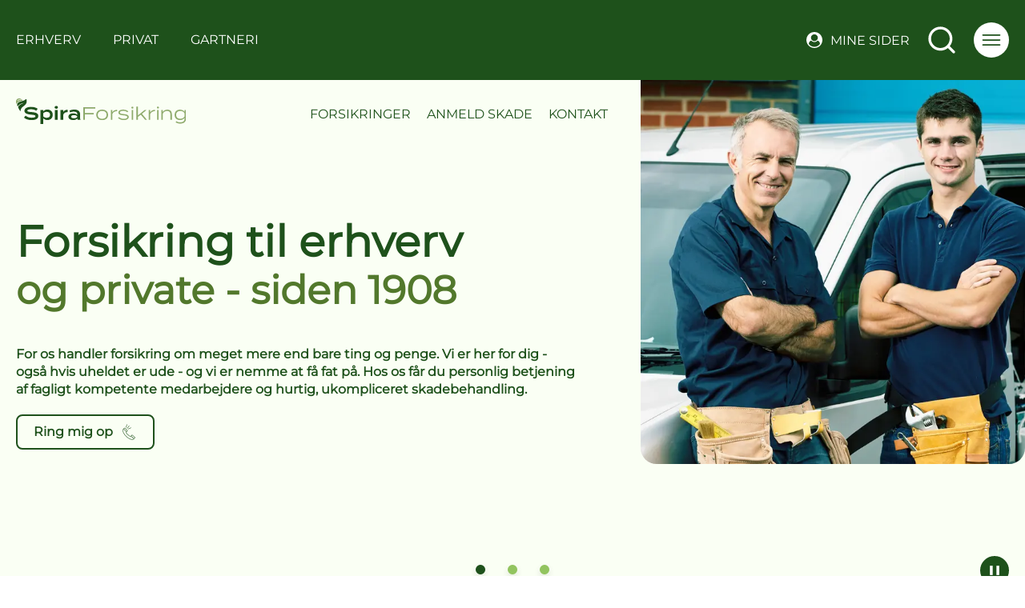

--- FILE ---
content_type: text/html; charset=utf-8
request_url: https://www.spira.dk/
body_size: 25624
content:
<!DOCTYPE html>
<html lang="da">
<head>

<meta charset="utf-8">
<!-- 
	This TYPO3 CMS website is developed by TypoConsult A/S | https://typoconsult.dk

	This website is powered by TYPO3 - inspiring people to share!
	TYPO3 is a free open source Content Management Framework initially created by Kasper Skaarhoj and licensed under GNU/GPL.
	TYPO3 is copyright 1998-2026 of Kasper Skaarhoj. Extensions are copyright of their respective owners.
	Information and contribution at https://typo3.org/
-->



<title>Forsikringer til private og erhverv</title>
<meta name="generator" content="TYPO3 CMS">
<meta name="viewport" content="width=device-width, initial-scale=1, viewport-fit=cover">
<meta name="keywords" content="spira forsikring, forsikringer, gartnernes forsikring">
<meta name="description" content="Velkommen til Spira forsikring - det tidligere Gartnernes Forsikring. For os handler forsikring om meget mere end bare ting og penge. Vi er her for dig hele vejen – også hvis uheldet er ude. Her bliver du mødt af nærværende mennesker, der interesserer sig for dig og taler i et sprog, du forstår. Sådan har det været siden 1908.">
<meta name="format-detection" content="telephone=yes">
<meta name="theme-color" content="#1E511B">
<meta property="og:image" content="https://www.spira.dk/typo3temp/assets/images/csm_e69a016eab0824342ba7fd2d39a8097b_c74cf6956c_f4182884bb5911f3184f9e0b76c12751.jpg">
<meta property="og:image:alt" content="Spira Forsikring">
<meta property="og:image:height" content="1000">
<meta property="og:image:secure_url" content="https://www.spira.dk/typo3temp/assets/images/csm_e69a016eab0824342ba7fd2d39a8097b_c74cf6956c_f4182884bb5911f3184f9e0b76c12751.jpg">
<meta property="og:image:type" content="image/jpeg">
<meta property="og:image:width" content="1000">
<meta property="og:image" content="https://www.spira.dk/typo3temp/assets/images/csm_bigstock-White-butterfly-on-lavender-fl-92952026_c9debd16c9_a6b1449b3b786ca84f65e408e9a08c25.jpg">
<meta property="og:image:alt" content="Forsikringer til private og erhverv">
<meta property="og:image:height" content="450">
<meta property="og:image:secure_url" content="https://www.spira.dk/typo3temp/assets/images/csm_bigstock-White-butterfly-on-lavender-fl-92952026_c9debd16c9_a6b1449b3b786ca84f65e408e9a08c25.jpg">
<meta property="og:image:type" content="image/jpeg">
<meta property="og:image:width" content="800">
<meta property="og:description" content="Velkommen til Spira forsikring - det tidligere Gartnernes Forsikring. For os handler forsikring om meget mere end bare ting og penge. Vi er her for dig hele vejen – også hvis uheldet er ude. Her bliver du mødt af nærværende mennesker, der interesserer sig for dig og taler i et sprog, du forstår. Sådan har det været siden 1908.">
<meta property="og:locale" content="da-DK">
<meta property="og:site_name" content="Spira Forsikring">
<meta property="og:type" content="website">
<meta property="og:url" content="https://www.spira.dk">
<meta name="twitter:card" content="summary_large_image">
<meta name="twitter:title" content="Forsikringer til private og erhverv">
<meta name="twitter:description" content="Velkommen til Spira forsikring - det tidligere Gartnernes Forsikring. For os handler forsikring om meget mere end bare ting og penge. Vi er her for dig hele vejen – også hvis uheldet er ude. Her bliver du mødt af nærværende mennesker, der interesserer sig for dig og taler i et sprog, du forstår. Sådan har det været siden 1908.">
<meta name="twitter:image" content="https://www.spira.dk/typo3temp/assets/images/csm_bigstock-White-butterfly-on-lavender-fl-92952026_c9debd16c9_a6b1449b3b786ca84f65e408e9a08c25.jpg">
<meta property="og:title" content="Forsikringer til private og erhverv">

<link href="/typo3temp/assets/css/80475c8214408300d6f2f89dd5a9e559.css?1769095532" rel="preload" as="style">
<link href="/typo3temp/assets/css/63ee488dd92e1777e1be4ff7fdd73fe3.css?1769095532" rel="preload" as="style">
<link href="/typo3temp/assets/compressed/merged-55fe44e13a728ae542e68c93fdd3a34a.css?1769071406" rel="preload" as="style">
<link href="/typo3temp/assets/css/4237291c9db26fd84fa2df42859849f0.css?1769095532" rel="preload" as="style">
<link href="/typo3temp/assets/css/257ca5d3fec34a000ae8177dea2b8528.css?1769095532" rel="preload" as="style">
<link href="/typo3temp/assets/css/2dfdfb8f6f87af2a5a088ec4c8fb6bb1.css?1769095532" rel="preload" as="style">
<link href="/typo3temp/assets/css/0dd90b35546081d9837c4a7f47a97eb7.css?1769095532" rel="preload" as="style">
<link href="/typo3temp/assets/css/1e1461df3ae65db3f3de3e1dcaa1c953.css?1769095532" rel="preload" as="style">
<link href="/typo3temp/assets/css/8cb6aba50a23b24ecbdf9136443d5edc.css?1769095532" rel="preload" as="style">
<link href="/typo3temp/assets/css/8cd2c3d5c50f8b53939b380999d8c4d9.css?1769095532" rel="preload" as="style">
<link href="/typo3temp/assets/css/e188cb1b9ed3548e7cc7bcdb7fb264be.css?1769095532" rel="preload" as="style">
<link href="/typo3temp/assets/css/22934ec7fb133b9eed80deba5b23fa86.css?1769095532" rel="preload" as="style">
<link href="/typo3temp/assets/css/e84f8034db72406836155d55124bc1d7.css?1769095532" rel="preload" as="style">
<link href="/typo3temp/assets/css/0b2d12656591452448637cf0182a49a7.css?1769095532" rel="preload" as="style">
<link href="/typo3temp/assets/css/0d681434449df6d530d65a5f2bdf4689.css?1769095532" rel="preload" as="style">
<link href="/typo3temp/assets/css/ecd219e491e0deaed9876937d19a1e36.css?1769095534" rel="preload" as="style">
<link href="/typo3temp/assets/css/80475c8214408300d6f2f89dd5a9e559.css?1769095532" rel="stylesheet" >
<link href="/typo3temp/assets/css/63ee488dd92e1777e1be4ff7fdd73fe3.css?1769095532" rel="stylesheet" >
<link rel="stylesheet" href="/typo3temp/assets/compressed/merged-55fe44e13a728ae542e68c93fdd3a34a.css?1769071406" media="all">
<link href="/typo3temp/assets/css/4237291c9db26fd84fa2df42859849f0.css?1769095532" rel="stylesheet" >
<link href="/typo3temp/assets/css/257ca5d3fec34a000ae8177dea2b8528.css?1769095532" rel="stylesheet" >
<link href="/typo3temp/assets/css/2dfdfb8f6f87af2a5a088ec4c8fb6bb1.css?1769095532" rel="stylesheet" >
<link href="/typo3temp/assets/css/0dd90b35546081d9837c4a7f47a97eb7.css?1769095532" rel="stylesheet" >
<link href="/typo3temp/assets/css/1e1461df3ae65db3f3de3e1dcaa1c953.css?1769095532" rel="stylesheet" >
<link href="/typo3temp/assets/css/8cb6aba50a23b24ecbdf9136443d5edc.css?1769095532" rel="stylesheet" >
<link href="/typo3temp/assets/css/8cd2c3d5c50f8b53939b380999d8c4d9.css?1769095532" rel="stylesheet" >
<link href="/typo3temp/assets/css/e188cb1b9ed3548e7cc7bcdb7fb264be.css?1769095532" rel="stylesheet" >
<link href="/typo3temp/assets/css/22934ec7fb133b9eed80deba5b23fa86.css?1769095532" rel="stylesheet" >
<link href="/typo3temp/assets/css/e84f8034db72406836155d55124bc1d7.css?1769095532" rel="stylesheet" >
<link href="/typo3temp/assets/css/0b2d12656591452448637cf0182a49a7.css?1769095532" rel="stylesheet" >
<link href="/typo3temp/assets/css/0d681434449df6d530d65a5f2bdf4689.css?1769095532" rel="stylesheet" >
<link href="/typo3temp/assets/css/ecd219e491e0deaed9876937d19a1e36.css?1769095534" rel="stylesheet" >






<link href="https://www.spira.dk/?type=881" rel="msapplication-config">
<link href="https://www.spira.dk/?type=811" rel="manifest">
<link rel="dns-prefetch" href="https://scripts.simpleanalyticscdn.com">
<link rel="dns-prefetch" href="https://queue.simpleanalyticscdn.com">
<link href="https://www.spira.dk/typo3temp/assets/images/csm_e69a016eab0824342ba7fd2d39a8097b_c74cf6956c_f4182884bb5911f3184f9e0b76c12751.jpg" rel="apple-touch-icon">
<link href="https://www.spira.dk" rel="canonical">
<link href="https://www.spira.dk/?type=776" rel="sitemap" type="application/xml">
<script id="CookieConsent" src="https://policy.app.cookieinformation.com/uc.js" data-culture="DA" data-gcm-version="2.0" type="text/javascript"></script><!-- TrustBox script --><script type="text/javascript" src="" data-consent-src="//widget.trustpilot.com/bootstrap/v5/tp.widget.bootstrap.min.js" data-category-consent="cookie_cat_marketing" async></script><!-- End TrustBox script -->				<!-- Start of Sleeknote signup and lead generation tool - www.sleeknote.com -->
				<script id="sleeknoteScript" type="text/javascript">
				window.addEventListener('CookieInformationConsentGiven', function (event) {
					if (CookieInformation.getConsentGivenFor('cookie_cat_marketing')) {
						(function (){
						var sleeknoteScriptTag=document.createElement("script");
						sleeknoteScriptTag.type="text/javascript";
						sleeknoteScriptTag.charset="utf-8";
						sleeknoteScriptTag.src=("//sleeknotecustomerscripts.sleeknote.com/20261.js");
						var s=document.getElementById("sleeknoteScript");
						s.parentNode.insertBefore(sleeknoteScriptTag, s);
						})();
					}
				}, false);
				</script>
				<!-- End of Sleeknote signup and lead generation tool - www.sleeknote.com --><meta name="facebook-domain-verification" content="jhtmkswxvavbb10oyyoaf8mk1hd41h" />
<link href="https://www.spira.dk/favicon.ico" rel="icon" type="image/x-icon">
<link href="/typo3temp/assets/js/2b2b0daca21ecedeef23ed33c6d17f00.js?1769095532" rel="preload" as="script" integrity="sha384-XzThnstCaDCcTd8/N1kRe5rnMgqq6GUPK4VtjlrR7RsbKi3ulzRXWmjyis0LFHN1" crossorigin="anonymous">
<link href="/typo3temp/assets/js/0a7167ad09244406eadbd7dc698be729.js?1769095532" rel="preload" as="script" integrity="sha384-UkFXluxuf+Lzrou3QM9g02LL9LOD5OSMhFF0CR6+D2Tclr5krTY4hZb84oEgOSdg" crossorigin="anonymous">
<link href="/typo3temp/assets/js/f5ada2352f2e19bde93c68a7a6c9e817.js?1769095532" rel="preload" as="script" integrity="sha384-6bBWwa5uxIbjefOGR4rRedu4qA/1UiiBFrRzuzLTV0AHadk8cLJr5jP6aFuaai2I" crossorigin="anonymous">
<link href="/typo3temp/assets/js/582dca983a9f74bbe4e685cbb0ec68c3.js?1769095532" rel="preload" as="script" integrity="sha384-28z6Eokq73SUXfyCTfWc0Y0xASDiCN2MTvZ8qR0LkZI7wUimfW+Y8dJkl4zICXKC" crossorigin="anonymous">
<link href="/typo3temp/assets/js/ab2a0eb52d6dada4504f6b0a7b45c77d.js?1769095532" rel="preload" as="script" integrity="sha384-IUWOaazIX8BOopWHp/an6JUrLmnFMBGxFmZs4lGQ3wzKMCem1jVVzK37Hy9JfEPT" crossorigin="anonymous">
<link href="/typo3temp/assets/js/43261b0c3caa55dd42341cb70977d040.js?1769095534" rel="preload" as="script" integrity="sha384-j5ndc/0l536J4fDBjDzA3kroc3JkpGF1tzMeu1toP55XvUAsfuh/eylmW3ixDsjO" crossorigin="anonymous">
<link href="/_assets/2a58d7833cb34b2a67d37f5b750aa297/JavaScript/default_frontend.js?1768893250" rel="preload" as="script">
</head>
<body data-front="1" data-uid="444" data-voila="3" class="pagebanners">
<a href="#content" id="skip">Spring ned til indholdet...</a><header><section id="top"><div class="centering"><a href="/" id="mobilelogo"><svg aria-labelledby="desc-697669120850d397584735" role="img"><desc id="desc-697669120850d397584735">Spira Forsikring</desc><use xlink:href="https://www.spira.dk/typo3temp/assets/svg/18d33e19c4ca26ef4095808f4a024108.svg#icon-logo-white-greenleaf"></use></svg></a><nav id="topmenu" aria-label="topmenu"><div><a href="/erhverv/forsikringer" class="c-w">Erhverv</a></div><div><a href="/privat/forsikringer" class="c-w">Privat</a></div><div><a href="/gartneri/forsikringer" class="c-w">Gartneri</a></div></nav><div><a href="https://spira.forsikringer.dk/minside-api-gateway/oauth2/authorization/idm" target="_blank" id="mypagesicon" rel="noopener"><svg aria-labelledby="desc-697669120c021627938965" role="presentation" role="img"><desc id="desc-697669120c021627938965">Mine sider</desc><use xlink:href="https://www.spira.dk/typo3temp/assets/svg/18d33e19c4ca26ef4095808f4a024108.svg#icon-profile"></use></svg>Mine sider</a><a href="/soegning" id="searchlink"><svg aria-labelledby="desc-697669120c800647063051" role="img"><desc id="desc-697669120c800647063051">Søgning</desc><use xlink:href="https://www.spira.dk/typo3temp/assets/svg/18d33e19c4ca26ef4095808f4a024108.svg#icon-search"></use></svg></a><svg aria-labelledby="desc-697669120cfae951872336" id="mobilemenu" tabindex="0" role="button" aria-label="Mobilmenu" aria-expanded="false" role="img"><desc id="desc-697669120cfae951872336">mobilemenu</desc><use xlink:href="https://www.spira.dk/typo3temp/assets/svg/18d33e19c4ca26ef4095808f4a024108.svg#icon-burger"></use></svg></div></div></section><section id="menu" class="centering-padding clearfix"><div><a href="/" id="logo"><svg aria-labelledby="desc-697669120d051054482353" role="img"><desc id="desc-697669120d051054482353">Spira Forsikring</desc><use xlink:href="https://www.spira.dk/typo3temp/assets/svg/18d33e19c4ca26ef4095808f4a024108.svg#icon-logo"></use></svg></a><nav aria-label="Main"><ul class="few items-2"><li><a href="/privat/forsikringer">Forsikringer</a></li><li><a href="/anmeld-skade">Anmeld skade</a></li><li><a href="/kontakt">Kontakt</a></li></ul></nav></div></section></header><div id="pagebanners"><div class="wrap glide slides-3" style="opacity: 0;"><div class="glide__track" data-glide-el="track"><ul class="glide__slides"><li class="pagebanner glide__slide" tabindex="0" role="group" aria-label="Slide 1 af 3: Forsikring til erhverv"><div class="left"><h1><span class="title">
                                            Forsikring til erhverv
                                        </span><span class="subtitle">
                                            og private - siden 1908
                                        </span></h1><div class="teaser">
                                        For os handler forsikring om meget mere end bare ting og penge. Vi er her for dig - også hvis uheldet er ude - og vi er nemme at få fat på. Hos os får du personlig betjening af fagligt kompetente medarbejdere og hurtig, ukompliceret skadebehandling.
                                    </div><div class="links"><a href="/ring-mig-op" tabindex="0" title="Ring mig op" class="cta-link icon phone">
                                                Ring mig op
                                                



        
    


    <svg aria-labelledby="desc-6976691222039590171478" role="img"><desc id="desc-6976691222039590171478">
            Telefon
        </desc><use xlink:href="https://www.spira.dk/typo3temp/assets/svg/a561cc7d6f6a5469833d0a1c68a6fea5.svg#icon-phone"></use></svg></a></div></div><div class="right"><img src="https://www.spira.dk/fileadmin/_processed_/d/7/csm_H%C3%A5ndv%C3%A6rkere_ved_varevogn_9d3bdaffab.webp" alt="Forsikring til erhverv" width="680" height="680"/></div></li><li class="pagebanner glide__slide" tabindex="-1" role="group" aria-label="Slide 2 af 3: Grobund for tryghed"><div class="left"><h2><span class="title">
                                            Grobund for tryghed
                                        </span><span class="subtitle">
                                            Vi er her for dig- og dem, du holder af
                                        </span></h2><div class="teaser">
                                        Giv os et kald, hvis du har brug for et forsikringstjek, nye forsikringer - eller bare et forsikringsselskab, der tager dig og dine behov personligt og alvorligt. Hos os tager det kun 9 sek. i gennemsnit at komme igennem til en medarbejder på telefonen.
                                    </div><div class="links"><a href="/kontakt" tabindex="-1" title="Kontakt os" class="cta-link icon phone">
                                                Kontakt os
                                                



        
    


    <svg aria-labelledby="desc-6976691222940477385812" role="img"><desc id="desc-6976691222940477385812">
            Telefon
        </desc><use xlink:href="https://www.spira.dk/typo3temp/assets/svg/a561cc7d6f6a5469833d0a1c68a6fea5.svg#icon-phone"></use></svg></a></div></div><div class="right"><img src="https://www.spira.dk/fileadmin/_processed_/b/2/csm_markus-spiske--yjm8H_aKeM-unsplash_e8851b3530.webp" alt="Grobund for tryghed" width="680" height="680"/></div></li><li class="pagebanner glide__slide" tabindex="-1" role="group" aria-label="Slide 3 af 3: Nyt navn - samme nærvær"><div class="left"><h2><span class="title">
                                            Nyt navn - samme nærvær
                                        </span><span class="subtitle">
                                            Velkommen til Spira Forsikring
                                        </span></h2><div class="teaser">
                                        Før hed vi Gartnernes Forsikring. Nu har vi skiftet navn til Spira Forsikring, men det grundlæggende har vi ikke lavet om på. Spira handler stadig om alt det, der er vigtigt. Alt det, der skal passes på. Som gerne skal spire og vækste. Og som skal dyrkes, plejes og passes på, for at mere kan lykkes.
                                    </div><div class="links"><a href="/om-os/nyt-navn" tabindex="-1" title="Nyt navn" class="cta-link icon none">
                                                Læs mere her
                                                





                                            </a></div></div><div class="right"><img src="https://www.spira.dk/fileadmin/_processed_/5/0/csm_bigstock-White-butterfly-on-lavender-fl-92952026_1db68afad0.webp" alt="Nyt navn - samme nærvær" width="680" height="680"/></div></li></ul></div><div class="glide__controls-wrapper"><nav aria-label="Slide navigation" class="glide__bullets" data-glide-el="controls[nav]"><button class="glide__bullet" data-glide-dir="=0" aria-label="Slide 1 af 3"><span></span></button><button class="glide__bullet" data-glide-dir="=1" aria-label="Slide 2 af 3"><span></span></button><button class="glide__bullet" data-glide-dir="=2" aria-label="Slide 3 af 3"><span></span></button></nav><button class="glide__autoplay-toggle" aria-label="Pause automatisk afspilning" aria-pressed="false"><span class="pause-icon"><svg width="12" height="12" viewBox="0 0 12 12" fill="currentColor"><rect x="1" y="1" width="3" height="10"/><rect x="8" y="1" width="3" height="10"/></svg></span><span class="play-icon" style="display: none;"><svg width="12" height="12" viewBox="0 0 12 12" fill="currentColor"><polygon points="2,0 12,6 2,12"/></svg></span></button></div></div></div><main id="content" class="centering-padding clearfix" ><!--TYPO3SEARCH_begin--><section id="field_0" class="clearfix"><div id="c1962" class="frame frame-default ctype-tccards_cards tx-tc-cards view-list"><h2 class="heading"><span>Forsikring helt nede på jorden</span><span>til erhverv og privat </span></h2><!--TYPO3SEARCH_end--><div class="cards-container columns-4 view-list" data-all="4" data-limit="4"><div class="card shortcut t-1 a-1 k-0 d-0 i-1" data-uid="410"><a class="cell" href="https://www.spira.dk/erhverv/forsikringer" target="_top"><div class="content"><div class="topheader">Erhverv</div><h3 class="title"> Forsikringer til erhverv </h3></div><div class="image"><img class="responsive lazyload" alt="Forsikringer til erhverv" width="350" height="466" title="Erhvervsforsikringer" data-lazyload-src="https://www.spira.dk/typo3temp/assets/images/csm_H_C3_A5ndv_C3_A6rkere_ved_varevogn_88b78f66a1_8decb0f4b6ba761008592526318d6f7e.jpg" src="https://www.spira.dk/typo3temp/assets/images/_29ae9e6af7219a134c1c191b2ccdbdac.png" /></div><svg aria-labelledby="desc-6976691267120235980889" class="arrow" role="img"><desc id="desc-6976691267120235980889">Pil</desc><use xlink:href="https://www.spira.dk/typo3temp/assets/svg/18d33e19c4ca26ef4095808f4a024108.svg#icon-arrow"></use></svg></a></div><div class="card shortcut t-1 a-1 k-0 d-0 i-1" data-uid="409"><a class="cell" href="https://www.spira.dk/privat/forsikringer" target="_top"><div class="content"><div class="topheader">Privat</div><h3 class="title"> Forsikringer til private </h3></div><div class="image"><img class="responsive lazyload" alt="Forsikringer til private" width="350" height="466" title="Privatforsikringer" data-lazyload-src="https://www.spira.dk/typo3temp/assets/images/csm_christian-bowen-iBuPY-k9Rls-unsplash_11f2592449_fe6178df6d565801949cd2153aa10bf4.jpg" src="https://www.spira.dk/typo3temp/assets/images/_29ae9e6af7219a134c1c191b2ccdbdac.png" /></div><svg aria-labelledby="desc-69766912a03b7325327427" class="arrow" role="img"><desc id="desc-69766912a03b7325327427">Pil</desc><use xlink:href="https://www.spira.dk/typo3temp/assets/svg/18d33e19c4ca26ef4095808f4a024108.svg#icon-arrow"></use></svg></a></div><div class="card shortcut t-1 a-1 k-0 d-0 i-1" data-uid="411"><a class="cell" href="https://www.spira.dk/gartneri/forsikringer" target="_top"><div class="content"><div class="topheader">Gartneri</div><h3 class="title"> Forsikringer til gartnerier </h3></div><div class="image"><img class="responsive lazyload" alt="Forsikringer til gartnerier" width="350" height="466" title="Gartneriforsikringer" data-lazyload-src="https://www.spira.dk/typo3temp/assets/images/csm_cole-keister-oumE4KeypcM-unsplash_2549c7c4d4_6ca1c8bd444fc154061fc7ac5e64df01.jpg" src="https://www.spira.dk/typo3temp/assets/images/_29ae9e6af7219a134c1c191b2ccdbdac.png" /></div><svg aria-labelledby="desc-69766912d8522025559927" class="arrow" role="img"><desc id="desc-69766912d8522025559927">Pil</desc><use xlink:href="https://www.spira.dk/typo3temp/assets/svg/18d33e19c4ca26ef4095808f4a024108.svg#icon-arrow"></use></svg></a></div><div class="card shortcut t-1 a-1 k-0 d-0 i-1" data-uid="412"><a class="cell" href="https://www.spira.dk/om-os" target="_top"><div class="content"><div class="topheader">Siden 1908</div><h3 class="title"> Læs mere om Spira Forsikring </h3></div><div class="image"><img class="responsive lazyload" alt="Læs mere om Spira Forsikring" width="350" height="466" title="Om Spira Forsikring" data-lazyload-src="https://www.spira.dk/typo3temp/assets/images/csm_janko-ferlic-qJVluHTPx7U-unsplash_90d76afda3_575da42f3582795ba1b50b5d3717c100.jpg" src="https://www.spira.dk/typo3temp/assets/images/_29ae9e6af7219a134c1c191b2ccdbdac.png" /></div><svg aria-labelledby="desc-697669131d6ae555546600" class="arrow" role="img"><desc id="desc-697669131d6ae555546600">Pil</desc><use xlink:href="https://www.spira.dk/typo3temp/assets/svg/18d33e19c4ca26ef4095808f4a024108.svg#icon-arrow"></use></svg></a></div></div><!--TYPO3SEARCH_begin--></div><div id="c2978" class="frame frame-default ctype-tcgarfors_bannerslider"><div class="bannerslider glide"><div class="wrap"><div class="left"></div><div class="right"><div class="controls"><div data-glide-el="controls" class="glide__controls"><button data-glide-dir="<" class="arrow-link"><svg aria-labelledby="desc-69766913376eb618407733" class="arrow" role="img"><desc id="desc-69766913376eb618407733">Forrige</desc><use xlink:href="https://www.spira.dk/typo3temp/assets/svg/18d33e19c4ca26ef4095808f4a024108.svg#icon-arrow"></use></svg></button><button data-glide-dir=">" class="arrow-link"><svg aria-labelledby="desc-6976691337829985331291" class="arrow" role="img"><desc id="desc-6976691337829985331291">Næste</desc><use xlink:href="https://www.spira.dk/typo3temp/assets/svg/18d33e19c4ca26ef4095808f4a024108.svg#icon-arrow"></use></svg></button></div></div></div></div><div class="glide__track" data-glide-el="track"><ul class="glide__slides"><li class="bannerSlide glide__slide"><div class="banner"><div class="image"><img src="[data-uri]" style="filter:brightness(100%)"
                                         data-lazyloaded="0"
                                         data-lazyload-sm="https://www.spira.dk/typo3temp/assets/images/csm_Ulkestrup_Lyng_Store__C3_85mose_Jesper_Edvardsen__1__6c77476c1d_de32f558bd1cc815809d0837bd562072.jpg"
                                         data-lazyload-lg="https://www.spira.dk/typo3temp/assets/images/csm_Ulkestrup_Lyng_Store__C3_85mose_Jesper_Edvardsen__1__39972f0fb8_3f25c748da983c4b01e07c3d27ceab2a.jpg"
                                         data-lazyload-src="https://www.spira.dk/typo3temp/assets/images/csm_Ulkestrup_Lyng_Store__C3_85mose_Jesper_Edvardsen__1__dca4ec5400_3573951a5a6bfb8a3957ebb11ef1dc6a.jpg"
                                         alt=""></div><div class="content"><div class="toptitle">
                                            Vidste du?
                                        </div><h2 class="title">
                                            Du er med til at redde Danmarks vilde natur
                                        </h2><div class="teaser">
                                            
                                                Spira Forsikring støtter Den Danske Naturfond med 20 m2 natur for hver 100 kunder, der er forsikret hos os. I 2024 har vi opkøbt 2.970 m2 vild dansk natur gennem Naturfonden - og siden 2021 har vi i fællesskab sikret over 15.000 m2 vild natur i Danmark.
                                            
                                        </div><div class="links"><a href="/om-os/samarbejdspartnere/den-danske-naturfond" title="Vi støtter Den Danske Naturfond" class="cta-link icon none">
                                                    Læs mere her
                                                    





                                                </a></div></div></div></li><li class="bannerSlide glide__slide"><div class="banner"><div class="image"><img src="[data-uri]" style="filter:brightness(100%)"
                                         data-lazyloaded="0"
                                         data-lazyload-sm="https://www.spira.dk/typo3temp/assets/images/csm_bigstock-Chives-Flowers-45398128_c16f958c8d_fccbab89b90f98c360cfe81752f9087b.jpg"
                                         data-lazyload-lg="https://www.spira.dk/typo3temp/assets/images/csm_bigstock-Chives-Flowers-45398128_147537b252_4407de1504237ebe7575ace8dbd8f79f.jpg"
                                         data-lazyload-src="https://www.spira.dk/typo3temp/assets/images/csm_bigstock-Chives-Flowers-45398128_bfded447ff_b75c0a0884aee36e990dd480ab144fc2.jpg"
                                         alt=""></div><div class="content"><div class="toptitle">
                                            Nyt navn - samme nærvær
                                        </div><h2 class="title">
                                            Nyt navn - men stadig næsten 120 års erfaring
                                        </h2><div class="teaser">
                                            
                                                Gartnernes Forsikring har skiftet navn til Spira Forsikring. For dig betyder vores nye navn faktisk ikke de store ændringer. Vores service er af samme høje kvalitet, og du kan anmelde en skade, kontakte vores Kundeservice eller din faste forsikringsrådgiver præcis som før.
                                            
                                        </div><div class="links"><a href="/om-os/nyt-navn" title="Nyt navn" class="cta-link icon none">
                                                    Læs mere her
                                                    





                                                </a></div></div></div></li></ul></div></div></div><div id="c2977" class="frame frame-default ctype-tcquotation_quotation tx-tc-quotation"><section id="quotations" class="image-0"><div class="wrap full background-color-1" style="background-color:#E3EEDD;"><svg aria-labelledby="desc-697669133e134450631264" id="first-quotation-mark" class="icon" style="--color: #225c42;" role="img"><desc id="desc-697669133e134450631264">Anførselstegn</desc><use xlink:href="https://www.spira.dk/typo3temp/assets/svg/18d33e19c4ca26ef4095808f4a024108.svg#icon-quote"></use></svg><div id="quotation" style="color:#225c42;"><p>Flyttet alle mine forsikringer uden sten i skoene. En dygtig rådgiver hjalp mig i mål og fik afklaret alle mine behov. Ingen kanonsalg eller at jeg fik presset alle mulige dækninger ekstra ned i halsen. Spurgte ind til mit behov, og jeg fik, hvad jeg havde brug for. Sød og kompetent rådgiver med empati i højsædet.</p></div><div id="source" class="alignment-left" style="color:#225c42;">Susanne Maj Vendrup Larsen<span>, TrustPilot d. 22. juni 2025</span></div><svg aria-labelledby="desc-697669133e5bc628541047" id="second-quotation-mark" class="icon" style="--color: #225c42;" role="img"><desc id="desc-697669133e5bc628541047">Anførselstegn</desc><use xlink:href="https://www.spira.dk/typo3temp/assets/svg/18d33e19c4ca26ef4095808f4a024108.svg#icon-quote"></use></svg></div></section></div><div id="c2976" class="frame frame-default ctype-tccards_cards tx-tc-cards view-slider"><div class="wrap"><div class="top"><h2 class="heading align-left">Nyt fra Spira Forsikring</h2><aside class="description pretext clearfix"><p>Her kan du se sidste nyt fra Spira Forsikring.<br><a href="https://www.spira.dk/nyheder" title="Nyheder">Se alle nyheder</a></p></aside></div><div class="cardslider glide"><div class="controls"><div class="pagination"><span class="glide__index"></span> af 10 </div><div class="glide__arrows" data-glide-el="controls"><button class="glide__arrow glide__arrow--left" data-glide-dir="<"><svg aria-labelledby="desc-697669134d9d5977503552" class="arrow" role="img"><desc id="desc-697669134d9d5977503552">Forrige</desc><use xlink:href="https://www.spira.dk/typo3temp/assets/svg/18d33e19c4ca26ef4095808f4a024108.svg#icon-arrow"></use></svg></button><button class="glide__arrow glide__arrow--right" data-glide-dir=">"><svg aria-labelledby="desc-697669134db12210508056" class="arrow" role="img"><desc id="desc-697669134db12210508056">Næste</desc><use xlink:href="https://www.spira.dk/typo3temp/assets/svg/18d33e19c4ca26ef4095808f4a024108.svg#icon-arrow"></use></svg></button></div></div><div class="glide__track" data-glide-el="track"><ul class="glide__slides"><li class="glide__slide"><div class="card"><div class="peek"><img alt="Lille billede af Tjek dit loft for fygesne og undgå fugtskader" loading="lazy" src="https://www.spira.dk/fileadmin/_processed_/5/a/csm_bigstock-Tiled-Roof-With-Glass-Attic-Wi-398022851_b3176c8f79.webp" width="100" height="100" title="fygesne på loftet" /></div><div class="image"><img title="Tjek dit loft for fygesne og undgå fugtskader" alt="Stort billede af Tjek dit loft for fygesne og undgå fugtskader" loading="lazy" src="https://www.spira.dk/fileadmin/_processed_/5/a/csm_bigstock-Tiled-Roof-With-Glass-Attic-Wi-398022851_652ad75016.webp" width="450" height="450" /></div><div class="content"><h3 class="title"> Tjek dit loft for fygesne og undgå fugtskader </h3><div class="date">12-01-2026</div><p class="teaser">Når vintervejret viser tænder, giver sne kombineret med blæst fygesne mange steder. Fygesneen giver ikke kun problemer i trafikken, den kan også udgøre en risiko for skader på din bolig, fordi sneen&hellip;</p><a href="https://www.spira.dk/nyhed/tjek-dit-loft-for-fygesne-og-undgaa-fugtskader" target=""> Læs mere </a></div></div></li><li class="glide__slide"><div class="card"><div class="peek"><img alt="Lille billede af Inviterer du rotterne indenfor i varmen?" loading="lazy" src="https://www.spira.dk/fileadmin/_processed_/6/f/csm_bigstock-Brown-Rat-Is-Eating-Seeds-Sitt-390544190_b2e6efd288.webp" width="100" height="100" title="rotter" /></div><div class="image"><img title="Inviterer du rotterne indenfor i varmen?" alt="Stort billede af Inviterer du rotterne indenfor i varmen?" loading="lazy" src="https://www.spira.dk/fileadmin/_processed_/6/f/csm_bigstock-Brown-Rat-Is-Eating-Seeds-Sitt-390544190_97bee021da.webp" width="450" height="450" /></div><div class="content"><h3 class="title"> Inviterer du rotterne indenfor i varmen? </h3><div class="date">05-01-2026</div><p class="teaser">De er et sted derude året rundt, de små gnavere, som giver mange af os kuldegysninger langt ned af ryggen. Men når frosten sætter ind, søger rotterne føde og ly for kulden i og omkring vores boliger.</p><a href="https://www.spira.dk/nyhed/inviterer-du-rotterne-indenfor-i-varmen" target=""> Læs mere </a></div></div></li><li class="glide__slide"><div class="card"><div class="peek"><img alt="Lille billede af Hvornår har du sidst tjekket dine forsikringer?" loading="lazy" src="https://www.spira.dk/fileadmin/_processed_/c/c/csm_bigstock-Beautiful-adult-woman-at-home--234021220_1ae0aed2b9.webp" width="100" height="100" title="tjek din dækning" /></div><div class="image"><img title="Hvornår har du sidst tjekket dine forsikringer?" alt="Stort billede af Hvornår har du sidst tjekket dine forsikringer?" loading="lazy" src="https://www.spira.dk/fileadmin/_processed_/c/c/csm_bigstock-Beautiful-adult-woman-at-home--234021220_bad36c87cb.webp" width="450" height="450" /></div><div class="content"><h3 class="title"> Hvornår har du sidst tjekket dine forsikringer? </h3><div class="date">04-01-2026</div><p class="teaser">Livet forandrer sig — har du tjekket, om din forsikring er fulgt med? Tjek dine dækninger løbende, så du er sikker på, at du er dækket, hvis uheldet er ude.</p><a href="https://www.spira.dk/nyhed/hvornaar-har-du-sidst-tjekket-dine-forsikringer" target=""> Læs mere </a></div></div></li><li class="glide__slide"><div class="card"><div class="peek"><img alt="Lille billede af Vintervejr? Forebyg faldulykker for dig selv og andre" loading="lazy" src="https://www.spira.dk/fileadmin/_processed_/e/0/csm_Fodg%C3%A6nger_i_vinterst%C3%B8vler_p%C3%A5_glat_fortov_med_is_og_sne_d4041a88cb.webp" width="100" height="100" /></div><div class="image"><img title="Vintervejr? Forebyg faldulykker for dig selv og andre" alt="Stort billede af Vintervejr? Forebyg faldulykker for dig selv og andre" loading="lazy" src="https://www.spira.dk/fileadmin/_processed_/e/0/csm_Fodg%C3%A6nger_i_vinterst%C3%B8vler_p%C3%A5_glat_fortov_med_is_og_sne_d90a6805f8.webp" width="450" height="450" /></div><div class="content"><h3 class="title"> Vintervejr? Forebyg faldulykker for dig selv og andre </h3><div class="date">21-11-2025</div><p class="teaser">Vinteren kan være båd smuk og magisk, men sne og is giver også glatte, farlige veje og fortove – og som boligejer har du faktisk et helt konkret ansvar, når det kommer til at sikre de fælles arealer&hellip;</p><a href="https://www.spira.dk/nyhed/vintervejr-question-mark-forebyg-faldulykker-for-dig-selv-og-andre" target=""> Læs mere </a></div></div></li><li class="glide__slide"><div class="card"><div class="peek"><img alt="Lille billede af Spira Forsikrings årskalender bliver til træer" loading="lazy" src="https://www.spira.dk/fileadmin/_processed_/f/4/csm_bigstock-Sunny-Canopy-Of-Tall-Trees-Su-92927294_60f923a7b5.webp" width="100" height="100" title="Spira Forsikrings årskalender bliver til træer" /></div><div class="image"><img title="Spira Forsikrings årskalender bliver til træer" alt="Stort billede af Spira Forsikrings årskalender bliver til træer" loading="lazy" src="https://www.spira.dk/fileadmin/_processed_/f/4/csm_bigstock-Sunny-Canopy-Of-Tall-Trees-Su-92927294_1aa809fc26.webp" width="450" height="450" /></div><div class="content"><h3 class="title"> Spira Forsikrings årskalender bliver til træer </h3><div class="date">06-11-2025</div><p class="teaser">En gammel kending går nu på pension. Spira Forsikrings årskalender, som på denne tid af året så småt plejer at finde vej til vores kunder i Øst og Vest, har været på sin sidste rejse.</p><a href="https://www.spira.dk/nyhed/spira-forsikrings-aarskalender-bliver-til-traeer" target=""> Læs mere </a></div></div></li><li class="glide__slide"><div class="card"><div class="peek"><img alt="Lille billede af Brandfarlige batterier er overalt i vores hverdag: Forebyg lithiumbrande" loading="lazy" src="https://www.spira.dk/fileadmin/_processed_/6/7/csm_bigstock-Man-inserting-battery-in-backs-324457453_94649e2e0a.webp" width="100" height="100" title="Lithium-ion-batteri i elcykel" /></div><div class="image"><img title="Brandfarlige batterier er overalt i vores hverdag: Forebyg lithiumbrande" alt="Stort billede af Brandfarlige batterier er overalt i vores hverdag: Forebyg lithiumbrande" loading="lazy" src="https://www.spira.dk/fileadmin/_processed_/6/7/csm_bigstock-Man-inserting-battery-in-backs-324457453_98c4266810.webp" width="450" height="450" /></div><div class="content"><h3 class="title"> Brandfarlige batterier er overalt i vores hverdag: Forebyg lithiumbrande </h3><div class="date">03-11-2025</div><p class="teaser">Brande forårsaget af lithium-ion-batterier er et voksende problem, og der er derfor god grund til at have et ekstra fokus på sikkerheden, når du håndterer elektronik, værktøj og andet med denne type&hellip;</p><a href="https://www.spira.dk/nyhed/brandfarlige-batterier-er-overalt-i-vores-hverdag-saadan-forebygger-du-litiumbrande" target=""> Læs mere </a></div></div></li><li class="glide__slide"><div class="card"><div class="peek"><img alt="Lille billede af Reducer risikoen for arbejdsskader i din håndværksvirksomhed" loading="lazy" src="https://www.spira.dk/fileadmin/_processed_/5/7/csm_T%C3%B8mrer_med_boremaskine_ved_bygningskonstruktion_af_tr%C3%A6_9aa2153518.webp" width="100" height="100" title="Tømrer med boremaskine ved bygningskonstruktion af træ" /></div><div class="image"><img title="Reducer risikoen for arbejdsskader i din håndværksvirksomhed" alt="Stort billede af Reducer risikoen for arbejdsskader i din håndværksvirksomhed" loading="lazy" src="https://www.spira.dk/fileadmin/_processed_/5/7/csm_T%C3%B8mrer_med_boremaskine_ved_bygningskonstruktion_af_tr%C3%A6_87b28b91c0.webp" width="450" height="450" /></div><div class="content"><h3 class="title"> Reducer risikoen for arbejdsskader i din håndværksvirksomhed </h3><div class="date">01-11-2025</div><p class="teaser">I håndværksfag som f.eks. murer, tømrer, vvs m.fl. er arbejdsmiljøet omskifteligt og ofte også uforudsigeligt - en ulykke kan derfor hurtigt ske. Som virksomhedsejer har du en vigtig rolle i at&hellip;</p><a href="https://www.spira.dk/nyhed/saadan-reducerer-du-risikoen-for-arbejdsskader-i-din-haandvaerksvirksomhed" target=""> Læs mere </a></div></div></li><li class="glide__slide"><div class="card"><div class="peek"><img alt="Lille billede af Næsten 15.000 m2 natur sikret i samarbejde med Naturfonden" loading="lazy" src="https://www.spira.dk/fileadmin/_processed_/9/7/csm_Arter-Randkloeve-Skaar-Bornholm-Naturfonden-1-700x700_382eb4c086.webp" width="100" height="100" title="Randkløve Skaar på Bornholm" /></div><div class="image"><img title="Næsten 15.000 m2 natur sikret i samarbejde med Naturfonden" alt="Stort billede af Næsten 15.000 m2 natur sikret i samarbejde med Naturfonden" loading="lazy" src="https://www.spira.dk/fileadmin/_processed_/9/7/csm_Arter-Randkloeve-Skaar-Bornholm-Naturfonden-1-700x700_6baa85ddbd.webp" width="450" height="450" /></div><div class="content"><h3 class="title"> Næsten 15.000 m2 natur sikret i samarbejde med Naturfonden </h3><div class="date">20-10-2025</div><p class="teaser">Med årets donation til Den Danske Naturfond, som netop er opgjort, har vi sammen sikret næsten 15.000 m2 vild natur siden 2021.</p><a href="https://www.spira.dk/nyhed/15000-m2-natur-sikret" target=""> Læs mere </a></div></div></li><li class="glide__slide"><div class="card"><div class="peek"><img alt="Lille billede af Er din bil vinterklar?" loading="lazy" src="https://www.spira.dk/fileadmin/_processed_/1/f/csm_bigstock-Cobblestone-Road-At-Early-Autu-324609559_d59c866d07.webp" width="100" height="100" title="God og billig bilforsikring" /></div><div class="image"><img title="Er din bil vinterklar?" alt="Stort billede af Er din bil vinterklar?" loading="lazy" src="https://www.spira.dk/fileadmin/_processed_/1/f/csm_bigstock-Cobblestone-Road-At-Early-Autu-324609559_349e2b272c.webp" width="450" height="450" /></div><div class="content"><h3 class="title"> Er din bil vinterklar? </h3><div class="date">17-10-2025</div><p class="teaser">De næste mange måneder kommer til at byde på masser af kolde, våde og mørke dage. Det kræver din opmærksomhed som bilejer. Er din bil klar?</p><a href="https://www.spira.dk/nyhed/er-din-bil-vinterklar" target=""> Læs mere </a></div></div></li><li class="glide__slide"><div class="card"><div class="peek"><img alt="Lille billede af Er din have klar til storm? Sådan forebygger du skader" loading="lazy" src="https://www.spira.dk/fileadmin/_processed_/4/b/csm_bigstock-A-Large-Oak-Tree-Tossed-By-The-330495643_e6817093f3.webp" width="100" height="100" title="Stormsikring af træer i haven" /></div><div class="image"><img title="Er din have klar til storm? Sådan forebygger du skader" alt="Stort billede af Er din have klar til storm? Sådan forebygger du skader" loading="lazy" src="https://www.spira.dk/fileadmin/_processed_/4/b/csm_bigstock-A-Large-Oak-Tree-Tossed-By-The-330495643_a134d622aa.webp" width="450" height="450" /></div><div class="content"><h3 class="title"> Er din have klar til storm? Sådan forebygger du skader </h3><div class="date">06-10-2025</div><p class="teaser">Fra oktober til januar rammes Danmark af de fleste og de mest voldsomme storme. Det er derfor en god idé at give haven et eftersyn før stormsæsonen, så du undgår ærgerlige skader.</p><a href="https://www.spira.dk/nyhed/er-din-have-klar-til-storm" target=""> Læs mere </a></div></div></li></ul></div></div></div></div><div id="c2998" class=" ctype-tcpanel_plugin grayscale-0 full-width-0 margin-both"><div class="panel columns-1 "
             data-luma-color="#ffffff"
             data-luma-threshold="175"
             data-luma-value="19"
             data-background-color="#390435"><div class="column"><div class="panel-content"><h2 class="heading">Brug for akut hjælp udenfor åbningstid?</h2><div class="panel-textlinkcollection"><div class="text">
                        Vejhjælp i DK | SOS Dansk Autohjælp | Tlf. +45 70 10 80 90</div><a href="https://vejhjaelp.sos.eu/order-rsa" target="_blank" rel="noopener">
                    Tilkald hjælp her
                    
                        <div class="link-icon"><svg aria-labelledby="desc-697669138e62a688606047" class="arrow" role="img"><desc id="desc-697669138e62a688606047">Spira Forsikring</desc><use xlink:href="https://www.spira.dk/typo3temp/assets/svg/18d33e19c4ca26ef4095808f4a024108.svg#icon-arrow"></use></svg></div></a><div class="text">
                        Vejhjælp udland  | SOS International | Tlf. +45 70 10 50 52</div><a href="https://roedtkort.sos.eu/garfors/order-rsa" target="_blank" rel="noopener">
                    Tilkald hjælp her
                    
                        <div class="link-icon"><svg aria-labelledby="desc-697669138e7ee166453703" class="arrow" role="img"><desc id="desc-697669138e7ee166453703">Spira Forsikring</desc><use xlink:href="https://www.spira.dk/typo3temp/assets/svg/18d33e19c4ca26ef4095808f4a024108.svg#icon-arrow"></use></svg></div></a><div class="text">
                        Hjælp på rejsen | SOS International | Tlf. + 45 70 10 50 50</div><a href="https://www.sos.eu/da/kontakt/" target="_blank" rel="noopener">
                    Få hjælp her
                    
                        <div class="link-icon"><svg aria-labelledby="desc-697669138e983829059076" class="arrow" role="img"><desc id="desc-697669138e983829059076">Spira Forsikring</desc><use xlink:href="https://www.spira.dk/typo3temp/assets/svg/18d33e19c4ca26ef4095808f4a024108.svg#icon-arrow"></use></svg></div></a><div class="text">
                        Akut brand-, vand-, el. stormskade</div><a href="tel:+4570100888">
                    Tlf. 70 100 888
                    
                        <div class="link-icon"><svg aria-labelledby="desc-697669138eb37502522900" class="arrow" role="img"><desc id="desc-697669138eb37502522900">Spira Forsikring</desc><use xlink:href="https://www.spira.dk/typo3temp/assets/svg/18d33e19c4ca26ef4095808f4a024108.svg#icon-arrow"></use></svg></div></a><div class="text">
                        Stenslag eller revnet bilrude? | Carglass | Tlf. 43 22 98 81</div><a href="https://www.carglass.dk/booking/partner/spira-forsikring" target="_blank" rel="noopener">
                    Book tid her
                    
                        <div class="link-icon"><svg aria-labelledby="desc-697669138ece1725322210" class="arrow" role="img"><desc id="desc-697669138ece1725322210">Spira Forsikring</desc><use xlink:href="https://www.spira.dk/typo3temp/assets/svg/18d33e19c4ca26ef4095808f4a024108.svg#icon-arrow"></use></svg></div></a></div><div class="description"><p>Hvis du har brug for akut hjælp i forbindelse med en skade eller et uheld uden for vores åbningstid, kan vores samarbejdspartnere hjælpe dig døgnet rundt. Se ovenfor, hvem du kan kontakte alt efter, hvad du har behov for hjælp til.</p></div></div></div></div></div></section><!--TYPO3SEARCH_end--></main><footer><section id="contact"><h2>Vi er her for dig</h2><div class="cta"><a href="tel:+4543711777" class="call-us">Ring til os</a></div></section><section id="address"><h3 class="organizationName">Spira Forsikring GS<br /></h3><div><span>Struergade 24</span><span class="seperator">&nbsp;-&nbsp;</span><span>2630&nbsp;Taastrup&nbsp;</span></div><div><svg aria-labelledby="desc-697669138feac292807759" role="img"><desc id="desc-697669138feac292807759">mobilephone</desc><use xlink:href="https://www.spira.dk/typo3temp/assets/svg/18d33e19c4ca26ef4095808f4a024108.svg#icon-mobilephone"></use></svg> Telefon: <a href="tel:+4543711777" class="phone">+4543711777</a><br /><svg aria-labelledby="desc-6976691390109583502569" role="img"><desc id="desc-6976691390109583502569">email</desc><use xlink:href="https://www.spira.dk/typo3temp/assets/svg/18d33e19c4ca26ef4095808f4a024108.svg#icon-emails"></use></svg> E-mail: <a href="#" data-mailto-token="kygjrm8imlryirYqngpy,bi" data-mailto-vector="-2" class="email">kontakt&#64;spira.dk</a></div><div><span>Spira Forsikring&nbsp;</span><span>CVR-nr.53370918</span></div><div><!-- TrustBox widget - Review Collector --><div class="trustpilot-widget" data-locale="da-DK" data-template-id="56278e9abfbbba0bdcd568bc" data-businessunit-id="68aedbcde9dab32fe8f28326" data-style-height="52px" data-style-width="100%" data-token="116d2087-ecf8-45d7-97ea-48a123e49c58"><a href="https://dk.trustpilot.com/review/spira.dk" target="_blank" rel="noopener">Trustpilot</a></div><!-- End TrustBox widget --></div></section><nav aria-label="footer" id="shortcuts"><div><a href="/erhverv/forsikringer"><h3>Forsikringer til erhverv</h3></a><ul><li><a href="/erhverv/forsikringer/ring-mig-op-erhvervsforsikring">Ring mig op om erhvervsforsikring</a></li><li><a href="https://gartnerne.forsikringer.dk/regulering/" target="_blank" rel="noopener">Regulering af erhvervsforsikring</a></li><li><a href="/erhverv/forsikringer/arbejdsskadeforsikring">Arbejdsskadeforsikring</a></li><li><a href="/erhverv/forsikringer/arbejdsskadeforsikring/frivillig-arbejdsskade">Frivillig arbejdsskadeforsikring</a></li><li><a href="/erhverv/forsikringer/erhvervs-og-produktansvarsforsikring">Erhvervs- og produktansvarsforsikring</a></li><li><a href="/erhverv/forsikringer/erhvervsbygningsforsikring">Erhvervsbygningsforsikring</a></li><li><a href="/erhverv/forsikringer/erhvervsboligforsikring">Erhvervsboligforsikring</a></li><li><a href="/erhverv/forsikringer/loesoereforsikring">Løsøreforsikring</a></li><li><a href="/erhverv/forsikringer/butiksforsikring">Butiksforsikring</a></li><li><a href="/erhverv/forsikringer/varebilforsikring">Varebilforsikring</a></li><li><a href="/privat/forsikringer/bilforsikring">Personbil til erhvervsbrug</a></li><li><a href="/erhverv/forsikringer/lastbilforsikring">Lastbilforsikring</a></li><li><a href="/erhverv/forsikringer/arbejdskoeretoejer-til-erhverv">Arbejdskøretøjer til erhverv</a></li><li><a href="/erhverv/forsikringer/tekniske-forsikringer">Tekniske forsikringer</a></li><li><a href="/erhverv/forsikringer/transportforsikring">Transportforsikring</a></li><li><a href="/erhverv/forsikringer/stormfaldsforsikring">Stormfaldsforsikring</a></li><li><a href="/erhverv/forsikringer/biavlsforsikring">Biavlsforsikring</a></li><li><a href="/erhverv/forsikringer/erhvervsrejseforsikring">Erhvervsrejseforsikring</a></li><li><a href="/erhverv/forsikringer/netbanksforsikring">Netbanksforsikring</a></li><li><a href="/erhverv/forsikringer/ledelsesansvarsforsikring">Ledelsesansvarsforsikring</a></li><li><a href="/erhverv/forsikringer/cyberforsikring">Cyberforsikring</a></li><li><a href="/erhverv/forsikringer/noeglepersonforsikring">Nøglepersonforsikring</a></li></ul></div><div><a href="/privat/forsikringer"><h3>Forsikringer til private</h3></a><ul><li><a href="/privat/forsikringer/bilforsikring">Bilforsikring</a></li><li><a href="/privat/forsikringer/husforsikring">Husforsikring</a></li><li><a href="/privat/forsikringer/landboforsikring">Landboforsikring</a></li><li><a href="/privat/forsikringer/familieforsikring">Familieforsikring</a></li><li><a href="/privat/forsikringer/familieforsikring/rejseforsikring-verden">Rejseforsikring Verden</a></li><li><a href="/privat/forsikringer/ulykkesforsikring">Ulykkesforsikring</a></li><li><a href="/privat/forsikringer/ulykkesforsikring/boerneulykkesforsikring">Børneulykkesforsikring</a></li><li><a href="/privat/forsikringer/fritidshusforsikring">Fritidshusforsikring</a></li><li><a href="/privat/forsikringer/campingvognsforsikring">Campingvogn</a></li><li><a href="/privat/forsikringer/motorcykel-knallert-og-trailer">Motorcykel og trailer</a></li><li><a href="/privat/forsikringer/hundeforsikring">Hundeforsikring</a></li></ul></div><div><a href="/gartneri/forsikringer"><h3>Forsikringer til gartnerier</h3></a><ul><li><a href="/erhverv/forsikringer/arbejdsskadeforsikring">Arbejdsskadeforsikring</a></li><li><a href="/erhverv/forsikringer/arbejdsskadeforsikring/frivillig-arbejdsskade">Frivillig arbejdsskadeforsikring</a></li><li><a href="/erhverv/forsikringer/erhvervs-og-produktansvarsforsikring">Erhvervs- og produktansvarsforsikring</a></li><li><a href="/gartneri/forsikringer/gartneribygningsforsikring">Gartneribygningsforsikring</a></li><li><a href="/gartneri/forsikringer/gartneriforsikring-all-risk">Gartneriforsikring all-risk</a></li><li><a href="/gartneri/forsikringer/forsikring-mod-produktionstab">Forsikring mod produktionstab</a></li><li><a href="/erhverv/forsikringer/loesoereforsikring">Løsøreforsikring</a></li><li><a href="/erhverv/forsikringer/varebilforsikring">Varebilsforsikring</a></li><li><a href="/privat/forsikringer/bilforsikring">Personbil til erhvervsbrug</a></li><li><a href="/erhverv/forsikringer/arbejdskoeretoejer-til-erhverv">Arbejdskøretøjer til erhverv</a></li><li><a href="/erhverv/forsikringer/tekniske-forsikringer">Tekniske forsikringer</a></li><li><a href="/erhverv/forsikringer/transportforsikring">Transportforsikring</a></li><li><a href="/erhverv/forsikringer/butiksforsikring">Butiksforsikring</a></li></ul></div><div><a href="/service-info"><h3>Service og Info</h3></a><ul><li><a href="/kontakt">Kontakt</a></li><li><a href="/service-info/presse">Presse</a></li><li><a href="/om-os">Om os</a></li><li><a href="/service-info/faq-ofte-stillede-spoergsmaal">FAQ - ofte stillede spørgsmål</a></li><li><a href="/anmeld-skade">Anmeld skade</a></li><li><a href="https://spira.forsikringer.dk/minside-api-gateway/oauth2/authorization/idm" target="_blank" rel="noopener">Mine sider</a></li><li><a href="/service-info">Andre muligheder for selvbetjening</a></li><li><a href="/nyheder">Nyheder</a></li><li><a href="/konkurrence/vindere">Konkurrencevindere</a></li><li><a href="/service-info/foer-du-tegner-forsikring">Før du tegner forsikring</a></li><li><a href="/service-info/persondata-og-politikker">Persondata og øvrige politikker</a></li><li><a href="/service-info/persondata-og-politikker/cookiepolitik">Cookies</a></li><li><a href="/service-info/klagemuligheder">Klagemuligheder</a></li></ul></div></nav><section id="fbottom"><a href="/" id="footerlogo"><svg aria-labelledby="desc-69766913cd4af682449141" role="img"><desc id="desc-69766913cd4af682449141">Spira Forsikring</desc><use xlink:href="https://www.spira.dk/typo3temp/assets/svg/18d33e19c4ca26ef4095808f4a024108.svg#icon-logo-white"></use></svg></a><div id="copyright">&copy;&nbsp;2026&nbsp;Spira Forsikring.&nbsp;&nbsp;Alle rettigheder forbeholdes</div><div id="some"><a href="https://www.instagram.com/spiraforsikring/" target="_blank" rel="noopener"><svg aria-labelledby="desc-69766913cda04680321669" role="img"><desc id="desc-69766913cda04680321669">Instagram</desc><use xlink:href="https://www.spira.dk/typo3temp/assets/svg/a561cc7d6f6a5469833d0a1c68a6fea5.svg#icon-instagram"></use></svg></a><a href="https://www.youtube.com/@spiraforsikring" target="_blank" rel="noopener"><svg aria-labelledby="desc-69766913cdb81805184405" role="img"><desc id="desc-69766913cdb81805184405">Youtube</desc><use xlink:href="https://www.spira.dk/typo3temp/assets/svg/18d33e19c4ca26ef4095808f4a024108.svg#icon-youtube"></use></svg></a><a href="https://www.facebook.com/spiraforsikring" target="_blank" rel="noopener"><svg aria-labelledby="desc-69766913cdfeb333004976" role="img"><desc id="desc-69766913cdfeb333004976">Facebook</desc><use xlink:href="https://www.spira.dk/typo3temp/assets/svg/a561cc7d6f6a5469833d0a1c68a6fea5.svg#icon-facebook"></use></svg></a><a href="https://www.linkedin.com/company/spira-forsikring/" target="_blank" rel="noopener"><svg aria-labelledby="desc-69766913ce177015040039" role="img"><desc id="desc-69766913ce177015040039">LinkedIn</desc><use xlink:href="https://www.spira.dk/typo3temp/assets/svg/a561cc7d6f6a5469833d0a1c68a6fea5.svg#icon-linkedin"></use></svg></a><a href="/kontakt"><svg aria-labelledby="desc-69766913ce2ed056295131" role="img"><desc id="desc-69766913ce2ed056295131">Kontakt</desc><use xlink:href="https://www.spira.dk/typo3temp/assets/svg/18d33e19c4ca26ef4095808f4a024108.svg#icon-at"></use></svg></a><a href="/service-info/persondata-og-politikker"><svg aria-labelledby="desc-69766913ce67d726224117" role="img"><desc id="desc-69766913ce67d726224117">Cookies</desc><use xlink:href="https://www.spira.dk/typo3temp/assets/svg/18d33e19c4ca26ef4095808f4a024108.svg#icon-shield"></use></svg></a><a href="/sitemap"><svg aria-labelledby="desc-69766913cf2d1077361825" role="img"><desc id="desc-69766913cf2d1077361825">Sitemap</desc><use xlink:href="https://www.spira.dk/typo3temp/assets/svg/18d33e19c4ca26ef4095808f4a024108.svg#icon-share"></use></svg></a></div></section><a href="https://typoconsult.dk" target="_blank" id="vendor" title="TYPO3 CMS specialister - TypoConsult A/S" class="hide-in-smartphone" rel="noopener">TYPO3 CMS by TypoConsult A/S</a></footer><nav id="sidemenu"><ul><li><a href="/erhverv/forsikringer">Erhverv</a></li><li><a href="/privat/forsikringer">Privat</a></li><li><a href="/gartneri/forsikringer">Gartneri</a></li></ul><div class="cta-links"><a href="/anmeld-skade" class="cta-link">Anmeld skade</a><a href="/kontakt" class="cta-link">Kontakt</a><a href="/service-info" class="cta-link">Service & info</a><a href="/om-os" class="cta-link">Om os</a></div><a href="/" class="sidemenulogo"><svg aria-labelledby="desc-69766913d3260891393829" role="img"><desc id="desc-69766913d3260891393829">Spira Forsikring</desc><use xlink:href="https://www.spira.dk/typo3temp/assets/svg/18d33e19c4ca26ef4095808f4a024108.svg#icon-logo"></use></svg></a><a href="https://spira.forsikringer.dk/minside-api-gateway/oauth2/authorization/idm" target="_blank" class="cta-link mypagesicon" rel="noopener">Mine sider<svg aria-labelledby="desc-69766913d360d773701948" role="img"><desc id="desc-69766913d360d773701948">Mine sider</desc><use xlink:href="https://www.spira.dk/typo3temp/assets/svg/18d33e19c4ca26ef4095808f4a024108.svg#icon-profile"></use></svg></a><section><div><span>Struergade 24</span><span class="seperator">&nbsp;-&nbsp;</span><span>2630&nbsp;Taastrup&nbsp;</span></div><div> Telefon: <a href="tel:+4543711777" class="phone">+4543711777</a><br /> E-mail: <a href="#" data-mailto-token="kygjrm8imlryirYqngpy,bi" data-mailto-vector="-2" class="email">kontakt&#64;spira.dk</a></div><div><span>Spira Forsikring&nbsp;</span><span>CVR-nr.53370918</span></div></section><svg aria-labelledby="desc-69766913d3e53712384752" id="closeMenu" tabindex="0" role="button" aria-label="Luk menu" role="img"><desc id="desc-69766913d3e53712384752">Luk menu</desc><use xlink:href="https://www.spira.dk/typo3temp/assets/svg/18d33e19c4ca26ef4095808f4a024108.svg#icon-close"></use></svg></nav><script type="application/ld+json">
				{
					"@context": "http://schema.org",
					"@type": "InsuranceAgency",
					"url": "https://www.spira.dk/",
					"logo": "https://www.spira.dk/apple-touch-icon.png",
					"image": "https://www.spira.dk/apple-touch-icon.png",
					"name": "Spira Forsikring",
					"address": {
						"@type": "PostalAddress",
						"addressLocality": "Taastrup",
						"postalCode": "2630",
						"streetAddress": "Struergade 24",
						"addressCountry": "Danmark"
					},
					"email": "kontakt@spira.dk",
					"telephone": "tel:+4543711777",
					"sameAs": [
						"https://www.facebook.com/spiraforsikring",
						"https://www.linkedin.com/company/spira-forsikring/"
					],
					"priceRange": "DKK 500 – 50.000/år",
					"paymentAccepted": "Cash, Credit Card",
					"currenciesAccepted": "DKK",
					"areaServed": "Danmark",
					"founder": "Alm. dansk Gartnerforening",
					"foundingDate": "1908-11-09",
					"numberOfEmployees":"50",
					"openingHours": "Mo,Tu,We,Th 08:00-16:00 / Fr 08:00-13:45 / Sa,Su closed",
					"geo": {
                        "@type": "GeoCoordinates",
                        "latitude": "55.646564",
                        "longitude": "12.271214"
                    }
				}
			</script>

<script integrity="sha384-XzThnstCaDCcTd8/N1kRe5rnMgqq6GUPK4VtjlrR7RsbKi3ulzRXWmjyis0LFHN1" crossorigin="anonymous" src="/typo3temp/assets/js/2b2b0daca21ecedeef23ed33c6d17f00.js?1769095532"></script>
<script integrity="sha384-UkFXluxuf+Lzrou3QM9g02LL9LOD5OSMhFF0CR6+D2Tclr5krTY4hZb84oEgOSdg" crossorigin="anonymous" src="/typo3temp/assets/js/0a7167ad09244406eadbd7dc698be729.js?1769095532"></script>
<script integrity="sha384-6bBWwa5uxIbjefOGR4rRedu4qA/1UiiBFrRzuzLTV0AHadk8cLJr5jP6aFuaai2I" crossorigin="anonymous" src="/typo3temp/assets/js/f5ada2352f2e19bde93c68a7a6c9e817.js?1769095532"></script>
<script integrity="sha384-28z6Eokq73SUXfyCTfWc0Y0xASDiCN2MTvZ8qR0LkZI7wUimfW+Y8dJkl4zICXKC" crossorigin="anonymous" src="/typo3temp/assets/js/582dca983a9f74bbe4e685cbb0ec68c3.js?1769095532"></script>
<script integrity="sha384-IUWOaazIX8BOopWHp/an6JUrLmnFMBGxFmZs4lGQ3wzKMCem1jVVzK37Hy9JfEPT" crossorigin="anonymous" src="/typo3temp/assets/js/ab2a0eb52d6dada4504f6b0a7b45c77d.js?1769095532"></script>
<script integrity="sha384-j5ndc/0l536J4fDBjDzA3kroc3JkpGF1tzMeu1toP55XvUAsfuh/eylmW3ixDsjO" crossorigin="anonymous" src="/typo3temp/assets/js/43261b0c3caa55dd42341cb70977d040.js?1769095534"></script>
<script async="async" src="/_assets/2a58d7833cb34b2a67d37f5b750aa297/JavaScript/default_frontend.js?1768893250"></script><style>.glide {
  position: relative;
  width: 100%;
  box-sizing: border-box;
}
.glide * {
  box-sizing: inherit;
}
.glide__track {
  overflow: hidden;
}
.glide__slides {
  position: relative;
  width: 100%;
  list-style: none;
  backface-visibility: hidden;
  transform-style: preserve-3d;
  touch-action: pan-Y;
  overflow: hidden;
  margin: 0;
  padding: 0;
  white-space: nowrap;
  display: flex;
  flex-wrap: nowrap;
  will-change: transform;
}
.glide__slides--dragging {
  user-select: none;
}
.glide__slide {
  width: 100%;
  height: 100%;
  flex-shrink: 0;
  white-space: normal;
  user-select: none;
  -webkit-touch-callout: none;
  -webkit-tap-highlight-color: transparent;
}
.glide__slide a {
  user-select: none;
  -webkit-user-drag: none;
  -moz-user-select: none;
  -ms-user-select: none;
}
.glide__arrows {
  -webkit-touch-callout: none;
  user-select: none;
}
.glide__bullets {
  -webkit-touch-callout: none;
  user-select: none;
}
.glide--rtl {
  direction: rtl;
}

/*# sourceMappingURL=glide.core.css.map */
</style>
<style>.font01,#pagebanners .wrap .pagebanner .left .title,#pagebanners .wrap .pagebanner .left .subtitle,#pagebanners .wrap .pagebanner .left .teaser{font-family:"Montserrat", helvetica, verdana, tahoma, arial, sans-serif}.font02{font-family:"OpenSans", helvetica, verdana, tahoma, arial, sans-serif}#pagebanners{background-color:#E5FFE3;background:linear-gradient(180deg, #FAFFF4 95%, transparent 100%);margin-top:-80px;margin-bottom:60px;height:900px;display:flex;justify-content:center}#pagebanners .wrap{max-width:1400px;transition:opacity 0.5s ease}#pagebanners .wrap .pagebanner{margin-bottom:40px;display:flex;justify-content:space-between;align-items:flex-end;width:100%;opacity:0.4;transition:opacity 0.25s ease;outline:none}#pagebanners .wrap .pagebanner:focus{opacity:1;outline:none}#pagebanners .wrap .pagebanner:focus-visible{opacity:1;outline:3px solid #1E511B;outline-offset:-3px;border-radius:20px}#pagebanners .wrap .pagebanner .left{padding-left:20px;padding-right:80px}#pagebanners .wrap .pagebanner .left .title,#pagebanners .wrap .pagebanner .left .subtitle,#pagebanners .wrap .pagebanner .left .teaser{font-weight:700;line-height:1.2em;word-break:break-word}#pagebanners .wrap .pagebanner .left .title{font-size:1em;color:#1E511B}#pagebanners .wrap .pagebanner .left .subtitle{font-size:0.9em;color:#52782c;margin-bottom:20px}#pagebanners .wrap .pagebanner .left .teaser{color:#1E511B;line-height:1.4em}#pagebanners .wrap .pagebanner .left .links{display:inline-block}#pagebanners .wrap .pagebanner .left .links>*{margin-right:20px}#pagebanners .wrap .pagebanner .left .links a:focus,#pagebanners .wrap .pagebanner .left .links a:focus-visible,#pagebanners .wrap .pagebanner .left .links button:focus,#pagebanners .wrap .pagebanner .left .links button:focus-visible{outline:3px solid #102b0e;outline-offset:3px;border-radius:10px}#pagebanners .wrap .pagebanner .right img{display:block;border-radius:0 0 20px 20px}#pagebanners .wrap.slides-1 .pagebanner{opacity:1}#pagebanners .pagebanner.glide__slide--active{opacity:1}#pagebanners .is-moving .pagebanner.glide__slide--active{opacity:0.4}#pagebanners .glide__controls-wrapper{position:relative;display:flex;justify-content:center;align-items:center}#pagebanners .glide__bullets{text-align:center}#pagebanners .glide__autoplay-toggle{position:absolute;right:20px;width:36px;height:36px;background-color:#1E511B;border:2px solid #1E511B;border-radius:50%;cursor:pointer;display:flex;align-items:center;justify-content:center;padding:0;color:#ffffff;transition:background-color 0.3s ease;outline:none}#pagebanners .glide__autoplay-toggle:hover{background-color:#256421}#pagebanners .glide__autoplay-toggle:focus,#pagebanners .glide__autoplay-toggle:focus-visible{outline:3px solid #102b0e;outline-offset:2px;background-color:#256421}#pagebanners .glide__autoplay-toggle svg{width:14px;height:14px;fill:#ffffff}#pagebanners ul{list-style:none;margin:0;padding:0}#pagebanners ul li{display:inline-block}#pagebanners .glide__bullet{width:24px;height:24px;background-color:transparent;border:2px solid transparent;cursor:pointer;line-height:0;margin:0 0.5em;border-radius:50%;outline:none;transition:transform 0.2s ease, border-color 0.2s ease;display:inline-block;padding:4px}#pagebanners .glide__bullet:focus,#pagebanners .glide__bullet:focus-visible{border-color:#1E511B;transform:scale(1.15)}#pagebanners .glide__bullet:hover{transform:scale(1.1)}#pagebanners .glide__bullet:hover span{background-color:#39531e}#pagebanners .glide__bullet span{border-radius:50%;background-color:#92c45f;box-shadow:0 0.25em 0.5em 0 rgba(0, 0, 0, 0.1);width:12px;height:12px;display:block;pointer-events:none;transition:background-color 0.2s ease}#pagebanners .glide__bullet--active span{background-color:#1E511B}@media screen and (max-width:1400px) and (min-width:1200px){#pagebanners .wrap .glide__track{height:600px}#pagebanners .wrap .pagebanner .left{height:650px;display:flex;justify-content:center;flex-direction:column}#pagebanners .wrap .pagebanner .right{align-self:baseline}#pagebanners .wrap .pagebanner .right img{width:480px;height:480px}}@media screen and (max-width:1200px){#pagebanners{height:auto;padding-bottom:20px}#pagebanners .wrap .glide__slides{align-items:flex-end}#pagebanners .wrap .pagebanner{display:block}#pagebanners .wrap .pagebanner:focus{outline:none}#pagebanners .wrap .pagebanner:focus-visible{outline:3px solid #1E511B;outline-offset:-3px}#pagebanners .wrap .pagebanner .left{margin-top:180px;padding-bottom:20px;padding-right:20px}#pagebanners .wrap .pagebanner .left .title{font-size:1em}#pagebanners .wrap .pagebanner .left .subtitle{font-size:0.9em}#pagebanners .wrap .pagebanner .right{display:flex;justify-content:flex-end;margin-left:20px}#pagebanners .wrap .pagebanner .right img{width:100%;height:auto;border-radius:20px 0 0 20px}}</style>
<style>.font01,.ctype-tcgarfors_bannerslider .toptext,.ctype-tcgarfors_bannerslider .bannerSlide .banner .content .toptitle,.ctype-tcgarfors_bannerslider .bannerSlide .banner .content .title{font-family:"Montserrat", helvetica, verdana, tahoma, arial, sans-serif}.font02{font-family:"OpenSans", helvetica, verdana, tahoma, arial, sans-serif}.ctype-tcgarfors_bannerslider{color:#1E511B;margin-bottom:40px}.ctype-tcgarfors_bannerslider .toptext{font-size:1.4em;font-weight:600;color:#1E511B;margin-bottom:20px}.ctype-tcgarfors_bannerslider .wrap{display:flex;width:100%;margin-bottom:20px}.ctype-tcgarfors_bannerslider .wrap .left,.ctype-tcgarfors_bannerslider .wrap .right{width:50%}.ctype-tcgarfors_bannerslider .wrap .right{display:flex;justify-content:flex-end;align-items:flex-end}.ctype-tcgarfors_bannerslider .controls{display:flex;justify-content:flex-end}.ctype-tcgarfors_bannerslider .controls button{background:none;border:0;cursor:pointer;border-radius:50%;outline:none;margin-left:10px}.ctype-tcgarfors_bannerslider .controls button:focus,.ctype-tcgarfors_bannerslider .controls button:focus-visible{outline:2px solid #1E511B;outline-offset:2px}.ctype-tcgarfors_bannerslider .controls button svg{border-radius:50%;border:1px solid #1E511B;height:60px;padding:15px;stroke:#1E511B;width:60px}.ctype-tcgarfors_bannerslider .controls button svg:hover{background-color:#1E511B;stroke:#fff}.ctype-tcgarfors_bannerslider .controls button[data-glide-dir="<"] svg{transform:rotate(180deg)}.ctype-tcgarfors_bannerslider .bannerSlide .banner{position:relative;width:100%;height:100%;overflow:hidden}.ctype-tcgarfors_bannerslider .bannerSlide .banner img{width:100%;height:auto;object-fit:cover;border-radius:20px}.ctype-tcgarfors_bannerslider .bannerSlide .banner img[data-lazyloaded="0"]{height:1px}.ctype-tcgarfors_bannerslider .bannerSlide .banner .content{position:absolute;left:40px;top:50%;transform:translateY(-50%);width:50%;background-color:rgba(229, 255, 227, 0.8);padding:20px;border-radius:20px}.ctype-tcgarfors_bannerslider .bannerSlide .banner .content .toptitle{font-weight:600;display:inline-block;margin-bottom:10px}.ctype-tcgarfors_bannerslider .bannerSlide .banner .content .title{font-size:2.8em;line-height:1.1;margin-bottom:10px}@media screen and (max-width:1200px){.ctype-tcgarfors_bannerslider .bannerSlide .banner .content{left:20px;width:90%}}@media screen and (max-width:768px){.ctype-tcgarfors_bannerslider .wrap{display:flex;flex-direction:column}.ctype-tcgarfors_bannerslider .wrap .left,.ctype-tcgarfors_bannerslider .wrap .right{width:100%}.ctype-tcgarfors_bannerslider .bannerSlide .banner .content{left:20px;width:100%;padding-right:40px;top:initial;transform:initial;bottom:20px}.ctype-tcgarfors_bannerslider .bannerSlide .banner .content .title{font-size:2em}.ctype-tcgarfors_bannerslider .bannerSlide .banner .content .teaser{display:none}}</style>
<style>.tx-tc-quotation #quotations #content.background-color-1{padding:50px}.tx-tc-quotation #quotations #content #quotation-mark{width:calc(32px * 2);height:calc(32px * 2);fill:var(--color);margin:0 auto 30px}.tx-tc-quotation #quotations #content #quotation{font-size:20px}.tx-tc-quotation #quotations #content #source{font-weight:600;margin-top:50px}.tx-tc-quotation #quotations #content #source p{margin:0}.tx-tc-quotation #quotations #content #source span{font-weight:normal}.tx-tc-quotation #quotations #content #source.alignment-center{text-align:center}.tx-tc-quotation #quotations #content #source.alignment-right{text-align:right}.tx-tc-quotation #quotations #content.half{width:50%;margin:0 auto}.tx-tc-quotation #quotations.image-1{display:flex}.tx-tc-quotation #quotations.image-1 #image{width:50%}.tx-tc-quotation #quotations.image-1 #image img{width:100%;height:auto;margin:0 auto}.tx-tc-quotation #quotations.image-1.appearance-ltr #content,.tx-tc-quotation #quotations.image-1.appearance-rtl #content{width:50%}.tx-tc-quotation #quotations.image-1.appearance-ltr #content:not(.background-color-1){padding:0 0 0 50px}.tx-tc-quotation #quotations.image-1.appearance-rtl #content:not(.background-color-1){padding:0 50px 0 0}.tx-tc-quotation #quotations.image-1.appearance-ttb,.tx-tc-quotation #quotations.image-1.appearance-btt{flex-wrap:wrap}.tx-tc-quotation #quotations.image-1.appearance-ttb #image,.tx-tc-quotation #quotations.image-1.appearance-btt #image{width:100%}.tx-tc-quotation #quotations.image-1.appearance-ttb #image img,.tx-tc-quotation #quotations.image-1.appearance-btt #image img{width:50%}.tx-tc-quotation #quotations.image-1.appearance-ttb #content{padding:50px 0 0}.tx-tc-quotation #quotations.image-1.appearance-ttb #content.background-color-1{padding:50px;margin-top:50px}.tx-tc-quotation #quotations.image-1.appearance-btt #content{padding:0 0 50px}.tx-tc-quotation #quotations.image-1.appearance-btt #content.background-color-1{padding:50px;margin-bottom:50px}.tx-tc-quotation #quotations.image-1.appearance-rtl #image,.tx-tc-quotation #quotations.image-1.appearance-btt #image{order:1}@media screen and (max-width:992px){.tx-tc-quotation #quotations #content.half{width:100%}.tx-tc-quotation #quotations.image-1{flex-wrap:wrap}.tx-tc-quotation #quotations.image-1 #image{width:100%}.tx-tc-quotation #quotations.image-1.appearance-ltr #content,.tx-tc-quotation #quotations.image-1.appearance-rtl #content{width:100%}.tx-tc-quotation #quotations.image-1.appearance-ltr #content:not(.background-color-1),.tx-tc-quotation #quotations.image-1.appearance-rtl #content:not(.background-color-1){padding:0}.tx-tc-quotation #quotations.image-1.appearance-ltr #content{margin-top:50px}.tx-tc-quotation #quotations.image-1.appearance-rtl #content{margin-bottom:50px}.tx-tc-quotation #quotations.image-1.appearance-ttb #image img,.tx-tc-quotation #quotations.image-1.appearance-btt #image img{width:100%}}@media screen and (max-width:576px){.tx-tc-quotation #quotations #content #quotation-mark{margin-bottom:20px}.tx-tc-quotation #quotations #content #quotation{font-size:18px}.tx-tc-quotation #quotations #content #source{margin-top:40px}.tx-tc-quotation #quotations #content.background-color-1{padding:20px}.tx-tc-quotation #quotations.image-1.appearance-ltr #content,.tx-tc-quotation #quotations.image-1.appearance-ttb #content{margin-top:20px}.tx-tc-quotation #quotations.image-1.appearance-rtl #content,.tx-tc-quotation #quotations.image-1.appearance-btt #content{margin-bottom:20px}}</style>
<style>.font01,.ctype-tccards_cards.view-slider,.ctype-tccards_cards.view-slider a{font-family:"Montserrat", helvetica, verdana, tahoma, arial, sans-serif}.font02,.ctype-tccards_cards.view-slider .top aside,.ctype-tccards_cards.view-slider .cardslider .card .content .teaser{font-family:"OpenSans", helvetica, verdana, tahoma, arial, sans-serif}.ctype-tccards_cards.view-slider{color:#390435;font-size:24px;background:#F6E9EA;border:none !important;left:50% !important;margin-left:-50vw !important;margin-right:-50vw !important;max-width:100vw !important;position:relative !important;width:100vw !important}.ctype-tccards_cards.view-slider h1,.ctype-tccards_cards.view-slider h2,.ctype-tccards_cards.view-slider h3,.ctype-tccards_cards.view-slider h4,.ctype-tccards_cards.view-slider h5,.ctype-tccards_cards.view-slider h6{color:#390435}.ctype-tccards_cards.view-slider .wrap{padding:40px calc(((100% - 1400px) / 2))}.ctype-tccards_cards.view-slider .wrap>*{padding:0 20px}.ctype-tccards_cards.view-slider .top{display:flex;justify-content:space-between}.ctype-tccards_cards.view-slider .top aside{width:20%;font-size:24px}.ctype-tccards_cards.view-slider a{color:#390435;font-weight:bold;text-decoration:none;border-bottom:2px solid #390435;padding-bottom:5px;width:fit-content}.ctype-tccards_cards.view-slider img{border-radius:20px}.ctype-tccards_cards.view-slider .controls{display:flex;justify-content:space-between;align-items:center;width:450px;margin-bottom:20px}.ctype-tccards_cards.view-slider .controls .pagination{font-size:24px}.ctype-tccards_cards.view-slider .controls .glide__arrow{background:none;border:0;cursor:pointer}.ctype-tccards_cards.view-slider .controls .glide__arrow svg{border-radius:50%;border:1px solid #390435;height:60px;padding:15px;stroke:#390435;width:60px;margin-left:10px}.ctype-tccards_cards.view-slider .controls .glide__arrow.glide__arrow--left svg{transform:rotate(180deg)}.ctype-tccards_cards.view-slider .controls .glide__arrow:hover svg{background:#390435;stroke:#fff}.ctype-tccards_cards.view-slider .glide--dragging .peek,.ctype-tccards_cards.view-slider .is-moving .peek{opacity:0 !important}.ctype-tccards_cards.view-slider .cardslider .card{height:450px;position:relative;display:flex}.ctype-tccards_cards.view-slider .cardslider .card .peek{width:100px;position:absolute;bottom:0;left:-110px;opacity:1;transition:opacity 100ms ease-in-out}.ctype-tccards_cards.view-slider .cardslider .card .peek img{width:100px;height:100px}.ctype-tccards_cards.view-slider .cardslider .card .image img{width:450px}.ctype-tccards_cards.view-slider .cardslider .card .content{margin-left:40px;display:flex;flex-direction:column;justify-content:flex-end;width:40%}.ctype-tccards_cards.view-slider .cardslider .card .content .title{padding-top:20px;border-top:2px solid #390435;font-size:28px;font-weight:600}@media screen and (max-width:992px){.ctype-tccards_cards.view-slider .top{display:block}.ctype-tccards_cards.view-slider .top aside{width:100%}.ctype-tccards_cards.view-slider .controls{width:100%}.ctype-tccards_cards.view-slider .cardslider .card{width:100%;height:auto;flex-direction:column}.ctype-tccards_cards.view-slider .cardslider .card .peek{display:none}.ctype-tccards_cards.view-slider .cardslider .card .image img{width:100%;height:auto}.ctype-tccards_cards.view-slider .cardslider .card .content{width:100%;margin-left:0;padding:0}.ctype-tccards_cards.view-slider .cardslider .card .content .title{border-top:none}}</style>
<script>/*!
 * Glide.js v3.6.1
 * (c) 2013-2023 Jędrzej Chałubek (https://github.com/jedrzejchalubek/)
 * Released under the MIT License.
 */!function(t,e){"object"==typeof exports&&"undefined"!=typeof module?module.exports=e():"function"==typeof define&&define.amd?define(e):(t="undefined"!=typeof globalThis?globalThis:t||self).Glide=e()}(this,(function(){"use strict";function t(t,e){var n=Object.keys(t);if(Object.getOwnPropertySymbols){var i=Object.getOwnPropertySymbols(t);e&&(i=i.filter((function(e){return Object.getOwnPropertyDescriptor(t,e).enumerable}))),n.push.apply(n,i)}return n}function e(e){for(var n=1;n<arguments.length;n++){var i=null!=arguments[n]?arguments[n]:{};n%2?t(Object(i),!0).forEach((function(t){s(e,t,i[t])})):Object.getOwnPropertyDescriptors?Object.defineProperties(e,Object.getOwnPropertyDescriptors(i)):t(Object(i)).forEach((function(t){Object.defineProperty(e,t,Object.getOwnPropertyDescriptor(i,t))}))}return e}function n(t){return n="function"==typeof Symbol&&"symbol"==typeof Symbol.iterator?function(t){return typeof t}:function(t){return t&&"function"==typeof Symbol&&t.constructor===Symbol&&t!==Symbol.prototype?"symbol":typeof t},n(t)}function i(t,e){if(!(t instanceof e))throw new TypeError("Cannot call a class as a function")}function r(t,e){for(var n=0;n<e.length;n++){var i=e[n];i.enumerable=i.enumerable||!1,i.configurable=!0,"value"in i&&(i.writable=!0),Object.defineProperty(t,i.key,i)}}function o(t,e,n){return e&&r(t.prototype,e),n&&r(t,n),t}function s(t,e,n){return e in t?Object.defineProperty(t,e,{value:n,enumerable:!0,configurable:!0,writable:!0}):t[e]=n,t}function u(t){return u=Object.setPrototypeOf?Object.getPrototypeOf:function(t){return t.__proto__||Object.getPrototypeOf(t)},u(t)}function a(t,e){return a=Object.setPrototypeOf||function(t,e){return t.__proto__=e,t},a(t,e)}function c(t,e){if(e&&("object"==typeof e||"function"==typeof e))return e;if(void 0!==e)throw new TypeError("Derived constructors may only return object or undefined");return function(t){if(void 0===t)throw new ReferenceError("this hasn't been initialised - super() hasn't been called");return t}(t)}function l(t){var e=function(){if("undefined"==typeof Reflect||!Reflect.construct)return!1;if(Reflect.construct.sham)return!1;if("function"==typeof Proxy)return!0;try{return Boolean.prototype.valueOf.call(Reflect.construct(Boolean,[],(function(){}))),!0}catch(t){return!1}}();return function(){var n,i=u(t);if(e){var r=u(this).constructor;n=Reflect.construct(i,arguments,r)}else n=i.apply(this,arguments);return c(this,n)}}function f(t,e){for(;!Object.prototype.hasOwnProperty.call(t,e)&&null!==(t=u(t)););return t}function d(){return d="undefined"!=typeof Reflect&&Reflect.get?Reflect.get:function(t,e,n){var i=f(t,e);if(i){var r=Object.getOwnPropertyDescriptor(i,e);return r.get?r.get.call(arguments.length<3?t:n):r.value}},d.apply(this,arguments)}var h={type:"slider",startAt:0,perView:1,focusAt:0,gap:10,autoplay:!1,hoverpause:!0,keyboard:!0,bound:!1,swipeThreshold:80,dragThreshold:120,perSwipe:"",touchRatio:.5,touchAngle:45,animationDuration:400,rewind:!0,rewindDuration:800,animationTimingFunc:"cubic-bezier(.165, .840, .440, 1)",waitForTransition:!0,throttle:10,direction:"ltr",peek:0,cloningRatio:1,breakpoints:{},classes:{swipeable:"glide--swipeable",dragging:"glide--dragging",direction:{ltr:"glide--ltr",rtl:"glide--rtl"},type:{slider:"glide--slider",carousel:"glide--carousel"},slide:{clone:"glide__slide--clone",active:"glide__slide--active"},arrow:{disabled:"glide__arrow--disabled"},nav:{active:"glide__bullet--active"}}};function v(t){console.error("[Glide warn]: ".concat(t))}function p(t){return parseInt(t)}function m(t){return"string"==typeof t}function g(t){var e=n(t);return"function"===e||"object"===e&&!!t}function y(t){return"function"==typeof t}function b(t){return void 0===t}function w(t){return t.constructor===Array}function _(t,e,n){var i={};for(var r in e)y(e[r])?i[r]=e[r](t,i,n):v("Extension must be a function");for(var o in i)y(i[o].mount)&&i[o].mount();return i}function k(t,e,n){Object.defineProperty(t,e,n)}function S(t,n){var i=Object.assign({},t,n);if(n.hasOwnProperty("classes")){i.classes=Object.assign({},t.classes,n.classes);["direction","type","slide","arrow","nav"].forEach((function(r){n.classes.hasOwnProperty(r)&&(i.classes[r]=e(e({},t.classes[r]),n.classes[r]))}))}return n.hasOwnProperty("breakpoints")&&(i.breakpoints=Object.assign({},t.breakpoints,n.breakpoints)),i}var O=function(){function t(){var e=arguments.length>0&&void 0!==arguments[0]?arguments[0]:{};i(this,t),this.events=e,this.hop=e.hasOwnProperty}return o(t,[{key:"on",value:function(t,e){if(!w(t)){this.hop.call(this.events,t)||(this.events[t]=[]);var n=this.events[t].push(e)-1;return{remove:function(){delete this.events[t][n]}}}for(var i=0;i<t.length;i++)this.on(t[i],e)}},{key:"emit",value:function(t,e){if(w(t))for(var n=0;n<t.length;n++)this.emit(t[n],e);else this.hop.call(this.events,t)&&this.events[t].forEach((function(t){t(e||{})}))}}]),t}(),H=function(){function t(e){var n=arguments.length>1&&void 0!==arguments[1]?arguments[1]:{};i(this,t),this._c={},this._t=[],this._e=new O,this.disabled=!1,this.selector=e,this.settings=S(h,n),this.index=this.settings.startAt}return o(t,[{key:"mount",value:function(){var t=arguments.length>0&&void 0!==arguments[0]?arguments[0]:{};return this._e.emit("mount.before"),g(t)?this._c=_(this,t,this._e):v("You need to provide a object on `mount()`"),this._e.emit("mount.after"),this}},{key:"mutate",value:function(){var t=arguments.length>0&&void 0!==arguments[0]?arguments[0]:[];return w(t)?this._t=t:v("You need to provide a array on `mutate()`"),this}},{key:"update",value:function(){var t=arguments.length>0&&void 0!==arguments[0]?arguments[0]:{};return this.settings=S(this.settings,t),t.hasOwnProperty("startAt")&&(this.index=t.startAt),this._e.emit("update"),this}},{key:"go",value:function(t){return this._c.Run.make(t),this}},{key:"move",value:function(t){return this._c.Transition.disable(),this._c.Move.make(t),this}},{key:"destroy",value:function(){return this._e.emit("destroy"),this}},{key:"play",value:function(){var t=arguments.length>0&&void 0!==arguments[0]&&arguments[0];return t&&(this.settings.autoplay=t),this._e.emit("play"),this}},{key:"pause",value:function(){return this._e.emit("pause"),this}},{key:"disable",value:function(){return this.disabled=!0,this}},{key:"enable",value:function(){return this.disabled=!1,this}},{key:"on",value:function(t,e){return this._e.on(t,e),this}},{key:"isType",value:function(t){return this.settings.type===t}},{key:"settings",get:function(){return this._o},set:function(t){g(t)?this._o=t:v("Options must be an `object` instance.")}},{key:"index",get:function(){return this._i},set:function(t){this._i=p(t)}},{key:"type",get:function(){return this.settings.type}},{key:"disabled",get:function(){return this._d},set:function(t){this._d=!!t}}]),t}();function T(){return(new Date).getTime()}function x(t,e){var n,i,r,o,s=arguments.length>2&&void 0!==arguments[2]?arguments[2]:{},u=0,a=function(){u=!1===s.leading?0:T(),n=null,o=t.apply(i,r),n||(i=r=null)},c=function(){var c=T();u||!1!==s.leading||(u=c);var l=e-(c-u);return i=this,r=arguments,l<=0||l>e?(n&&(clearTimeout(n),n=null),u=c,o=t.apply(i,r),n||(i=r=null)):n||!1===s.trailing||(n=setTimeout(a,l)),o};return c.cancel=function(){clearTimeout(n),u=0,n=i=r=null},c}var j={ltr:["marginLeft","marginRight"],rtl:["marginRight","marginLeft"]};function A(t){if(t&&t.parentNode){for(var e=t.parentNode.firstChild,n=[];e;e=e.nextSibling)1===e.nodeType&&e!==t&&n.push(e);return n}return[]}function P(t){return Array.prototype.slice.call(t)}var R='[data-glide-el="track"]';var E=function(){function t(){var e=arguments.length>0&&void 0!==arguments[0]?arguments[0]:{};i(this,t),this.listeners=e}return o(t,[{key:"on",value:function(t,e,n){var i=arguments.length>3&&void 0!==arguments[3]&&arguments[3];m(t)&&(t=[t]);for(var r=0;r<t.length;r++)this.listeners[t[r]]=n,e.addEventListener(t[r],this.listeners[t[r]],i)}},{key:"off",value:function(t,e){var n=arguments.length>2&&void 0!==arguments[2]&&arguments[2];m(t)&&(t=[t]);for(var i=0;i<t.length;i++)e.removeEventListener(t[i],this.listeners[t[i]],n)}},{key:"destroy",value:function(){delete this.listeners}}]),t}();var L=["ltr","rtl"],C={">":"<","<":">","=":"="};function M(t,e){return{modify:function(t){return e.Direction.is("rtl")?-t:t}}}function z(t,e){return{modify:function(t){var n=Math.floor(t/e.Sizes.slideWidth);return t+e.Gaps.value*n}}}function D(t,e){return{modify:function(t){return t+e.Clones.grow/2}}}function B(t,e){return{modify:function(n){if(t.settings.focusAt>=0){var i=e.Peek.value;return g(i)?n-i.before:n-i}return n}}}function W(t,e){return{modify:function(n){var i=e.Gaps.value,r=e.Sizes.width,o=t.settings.focusAt,s=e.Sizes.slideWidth;return"center"===o?n-(r/2-s/2):n-s*o-i*o}}}var q=!1;try{var I=Object.defineProperty({},"passive",{get:function(){q=!0}});window.addEventListener("testPassive",null,I),window.removeEventListener("testPassive",null,I)}catch(t){}var V=q,G=["touchstart","mousedown"],F=["touchmove","mousemove"],N=["touchend","touchcancel","mouseup","mouseleave"],Y=["mousedown","mousemove","mouseup","mouseleave"];var X='[data-glide-el^="controls"]',K="".concat(X,' [data-glide-dir*="<"]'),J="".concat(X,' [data-glide-dir*=">"]');function Q(t){return g(t)?(e=t,Object.keys(e).sort().reduce((function(t,n){return t[n]=e[n],t[n],t}),{})):(v("Breakpoints option must be an object"),{});var e}var U={Html:function(t,e,n){var i={mount:function(){this.root=t.selector,this.track=this.root.querySelector(R),this.collectSlides()},collectSlides:function(){this.slides=P(this.wrapper.children).filter((function(e){return!e.classList.contains(t.settings.classes.slide.clone)}))}};return k(i,"root",{get:function(){return i._r},set:function(t){m(t)&&(t=document.querySelector(t)),null!==t?i._r=t:v("Root element must be a existing Html node")}}),k(i,"track",{get:function(){return i._t},set:function(t){var e;(e=t)&&e instanceof window.HTMLElement?i._t=t:v("Could not find track element. Please use ".concat(R," attribute."))}}),k(i,"wrapper",{get:function(){return i.track.children[0]}}),n.on("update",(function(){i.collectSlides()})),i},Translate:function(t,e,n){var i={set:function(n){var i=function(t,e,n){var i=[z,D,B,W].concat(t._t,[M]);return{mutate:function(r){for(var o=0;o<i.length;o++){var s=i[o];y(s)&&y(s().modify)?r=s(t,e,n).modify(r):v("Transformer should be a function that returns an object with `modify()` method")}return r}}}(t,e).mutate(n),r="translate3d(".concat(-1*i,"px, 0px, 0px)");e.Html.wrapper.style.mozTransform=r,e.Html.wrapper.style.webkitTransform=r,e.Html.wrapper.style.transform=r},remove:function(){e.Html.wrapper.style.transform=""},getStartIndex:function(){var n=e.Sizes.length,i=t.index,r=t.settings.perView;return e.Run.isOffset(">")||e.Run.isOffset("|>")?n+(i-r):(i+r)%n},getTravelDistance:function(){var n=e.Sizes.slideWidth*t.settings.perView;return e.Run.isOffset(">")||e.Run.isOffset("|>")?-1*n:n}};return n.on("move",(function(r){if(!t.isType("carousel")||!e.Run.isOffset())return i.set(r.movement);e.Transition.after((function(){n.emit("translate.jump"),i.set(e.Sizes.slideWidth*t.index)}));var o=e.Sizes.slideWidth*e.Translate.getStartIndex();return i.set(o-e.Translate.getTravelDistance())})),n.on("destroy",(function(){i.remove()})),i},Transition:function(t,e,n){var i=!1,r={compose:function(e){var n=t.settings;return i?"".concat(e," 0ms ").concat(n.animationTimingFunc):"".concat(e," ").concat(this.duration,"ms ").concat(n.animationTimingFunc)},set:function(){var t=arguments.length>0&&void 0!==arguments[0]?arguments[0]:"transform";e.Html.wrapper.style.transition=this.compose(t)},remove:function(){e.Html.wrapper.style.transition=""},after:function(t){setTimeout((function(){t()}),this.duration)},enable:function(){i=!1,this.set()},disable:function(){i=!0,this.set()}};return k(r,"duration",{get:function(){var n=t.settings;return t.isType("slider")&&e.Run.offset?n.rewindDuration:n.animationDuration}}),n.on("move",(function(){r.set()})),n.on(["build.before","resize","translate.jump"],(function(){r.disable()})),n.on("run",(function(){r.enable()})),n.on("destroy",(function(){r.remove()})),r},Direction:function(t,e,n){var i={mount:function(){this.value=t.settings.direction},resolve:function(t){var e=t.slice(0,1);return this.is("rtl")?t.split(e).join(C[e]):t},is:function(t){return this.value===t},addClass:function(){e.Html.root.classList.add(t.settings.classes.direction[this.value])},removeClass:function(){e.Html.root.classList.remove(t.settings.classes.direction[this.value])}};return k(i,"value",{get:function(){return i._v},set:function(t){L.indexOf(t)>-1?i._v=t:v("Direction value must be `ltr` or `rtl`")}}),n.on(["destroy","update"],(function(){i.removeClass()})),n.on("update",(function(){i.mount()})),n.on(["build.before","update"],(function(){i.addClass()})),i},Peek:function(t,e,n){var i={mount:function(){this.value=t.settings.peek}};return k(i,"value",{get:function(){return i._v},set:function(t){g(t)?(t.before=p(t.before),t.after=p(t.after)):t=p(t),i._v=t}}),k(i,"reductor",{get:function(){var e=i.value,n=t.settings.perView;return g(e)?e.before/n+e.after/n:2*e/n}}),n.on(["resize","update"],(function(){i.mount()})),i},Sizes:function(t,e,n){var i={setupSlides:function(){for(var t="".concat(this.slideWidth,"px"),n=e.Html.slides,i=0;i<n.length;i++)n[i].style.width=t},setupWrapper:function(){e.Html.wrapper.style.width="".concat(this.wrapperSize,"px")},remove:function(){for(var t=e.Html.slides,n=0;n<t.length;n++)t[n].style.width="";e.Html.wrapper.style.width=""}};return k(i,"length",{get:function(){return e.Html.slides.length}}),k(i,"width",{get:function(){return e.Html.track.offsetWidth}}),k(i,"wrapperSize",{get:function(){return i.slideWidth*i.length+e.Gaps.grow+e.Clones.grow}}),k(i,"slideWidth",{get:function(){return i.width/t.settings.perView-e.Peek.reductor-e.Gaps.reductor}}),n.on(["build.before","resize","update"],(function(){i.setupSlides(),i.setupWrapper()})),n.on("destroy",(function(){i.remove()})),i},Gaps:function(t,e,n){var i={apply:function(t){for(var n=0,i=t.length;n<i;n++){var r=t[n].style,o=e.Direction.value;r[j[o][0]]=0!==n?"".concat(this.value/2,"px"):"",n!==t.length-1?r[j[o][1]]="".concat(this.value/2,"px"):r[j[o][1]]=""}},remove:function(t){for(var e=0,n=t.length;e<n;e++){var i=t[e].style;i.marginLeft="",i.marginRight=""}}};return k(i,"value",{get:function(){return p(t.settings.gap)}}),k(i,"grow",{get:function(){return i.value*e.Sizes.length}}),k(i,"reductor",{get:function(){var e=t.settings.perView;return i.value*(e-1)/e}}),n.on(["build.after","update"],x((function(){i.apply(e.Html.wrapper.children)}),30)),n.on("destroy",(function(){i.remove(e.Html.wrapper.children)})),i},Move:function(t,e,n){var i={mount:function(){this._o=0},make:function(){var t=this,i=arguments.length>0&&void 0!==arguments[0]?arguments[0]:0;this.offset=i,n.emit("move",{movement:this.value}),e.Transition.after((function(){n.emit("move.after",{movement:t.value})}))}};return k(i,"offset",{get:function(){return i._o},set:function(t){i._o=b(t)?0:p(t)}}),k(i,"translate",{get:function(){return e.Sizes.slideWidth*t.index}}),k(i,"value",{get:function(){var t=this.offset,n=this.translate;return e.Direction.is("rtl")?n+t:n-t}}),n.on(["build.before","run"],(function(){i.make()})),i},Clones:function(t,e,n){var i={mount:function(){this.items=[],t.isType("carousel")&&(this.items=this.collect())},collect:function(){var n=arguments.length>0&&void 0!==arguments[0]?arguments[0]:[],i=e.Html.slides,r=t.settings,o=r.perView,s=r.classes,u=r.cloningRatio;if(i.length>0)for(var a=+!!t.settings.peek,c=o+a+Math.round(o/2),l=i.slice(0,c).reverse(),f=i.slice(-1*c),d=0;d<Math.max(u,Math.floor(o/i.length));d++){for(var h=0;h<l.length;h++){var v=l[h].cloneNode(!0);v.classList.add(s.slide.clone),n.push(v)}for(var p=0;p<f.length;p++){var m=f[p].cloneNode(!0);m.classList.add(s.slide.clone),n.unshift(m)}}return n},append:function(){for(var t=this.items,n=e.Html,i=n.wrapper,r=n.slides,o=Math.floor(t.length/2),s=t.slice(0,o).reverse(),u=t.slice(-1*o).reverse(),a="".concat(e.Sizes.slideWidth,"px"),c=0;c<u.length;c++)i.appendChild(u[c]);for(var l=0;l<s.length;l++)i.insertBefore(s[l],r[0]);for(var f=0;f<t.length;f++)t[f].style.width=a},remove:function(){for(var t=this.items,n=0;n<t.length;n++)e.Html.wrapper.removeChild(t[n])}};return k(i,"grow",{get:function(){return(e.Sizes.slideWidth+e.Gaps.value)*i.items.length}}),n.on("update",(function(){i.remove(),i.mount(),i.append()})),n.on("build.before",(function(){t.isType("carousel")&&i.append()})),n.on("destroy",(function(){i.remove()})),i},Resize:function(t,e,n){var i=new E,r={mount:function(){this.bind()},bind:function(){i.on("resize",window,x((function(){n.emit("resize")}),t.settings.throttle))},unbind:function(){i.off("resize",window)}};return n.on("destroy",(function(){r.unbind(),i.destroy()})),r},Build:function(t,e,n){var i={mount:function(){n.emit("build.before"),this.typeClass(),this.activeClass(),n.emit("build.after")},typeClass:function(){e.Html.root.classList.add(t.settings.classes.type[t.settings.type])},activeClass:function(){var n=t.settings.classes,i=e.Html.slides[t.index];i&&(i.classList.add(n.slide.active),A(i).forEach((function(t){t.classList.remove(n.slide.active)})))},removeClasses:function(){var n=t.settings.classes,i=n.type,r=n.slide;e.Html.root.classList.remove(i[t.settings.type]),e.Html.slides.forEach((function(t){t.classList.remove(r.active)}))}};return n.on(["destroy","update"],(function(){i.removeClasses()})),n.on(["resize","update"],(function(){i.mount()})),n.on("move.after",(function(){i.activeClass()})),i},Run:function(t,e,n){var i={mount:function(){this._o=!1},make:function(i){var r=this;t.disabled||(!t.settings.waitForTransition||t.disable(),this.move=i,n.emit("run.before",this.move),this.calculate(),n.emit("run",this.move),e.Transition.after((function(){r.isStart()&&n.emit("run.start",r.move),r.isEnd()&&n.emit("run.end",r.move),r.isOffset()&&(r._o=!1,n.emit("run.offset",r.move)),n.emit("run.after",r.move),t.enable()})))},calculate:function(){var e=this.move,n=this.length,r=e.steps,o=e.direction,s=1;if("="===o)return t.settings.bound&&p(r)>n?void(t.index=n):void(t.index=r);if(">"!==o||">"!==r)if("<"!==o||"<"!==r){if("|"===o&&(s=t.settings.perView||1),">"===o||"|"===o&&">"===r){var u=function(e){var n=t.index;if(t.isType("carousel"))return n+e;return n+(e-n%e)}(s);return u>n&&(this._o=!0),void(t.index=function(e,n){var r=i.length;if(e<=r)return e;if(t.isType("carousel"))return e-(r+1);if(t.settings.rewind)return i.isBound()&&!i.isEnd()?r:0;if(i.isBound())return r;return Math.floor(r/n)*n}(u,s))}if("<"===o||"|"===o&&"<"===r){var a=function(e){var n=t.index;if(t.isType("carousel"))return n-e;return(Math.ceil(n/e)-1)*e}(s);return a<0&&(this._o=!0),void(t.index=function(e,n){var r=i.length;if(e>=0)return e;if(t.isType("carousel"))return e+(r+1);if(t.settings.rewind)return i.isBound()&&i.isStart()?r:Math.floor(r/n)*n;return 0}(a,s))}v("Invalid direction pattern [".concat(o).concat(r,"] has been used"))}else t.index=0;else t.index=n},isStart:function(){return t.index<=0},isEnd:function(){return t.index>=this.length},isOffset:function(){var t=arguments.length>0&&void 0!==arguments[0]?arguments[0]:void 0;return t?!!this._o&&("|>"===t?"|"===this.move.direction&&">"===this.move.steps:"|<"===t?"|"===this.move.direction&&"<"===this.move.steps:this.move.direction===t):this._o},isBound:function(){return t.isType("slider")&&"center"!==t.settings.focusAt&&t.settings.bound}};return k(i,"move",{get:function(){return this._m},set:function(t){var e=t.substr(1);this._m={direction:t.substr(0,1),steps:e?p(e)?p(e):e:0}}}),k(i,"length",{get:function(){var n=t.settings,i=e.Html.slides.length;return this.isBound()?i-1-(p(n.perView)-1)+p(n.focusAt):i-1}}),k(i,"offset",{get:function(){return this._o}}),i},Swipe:function(t,e,n){var i=new E,r=0,o=0,s=0,u=!1,a=!!V&&{passive:!0},c={mount:function(){this.bindSwipeStart()},start:function(e){if(!u&&!t.disabled){this.disable();var i=this.touches(e);r=null,o=p(i.pageX),s=p(i.pageY),this.bindSwipeMove(),this.bindSwipeEnd(),n.emit("swipe.start")}},move:function(i){if(!t.disabled){var u=t.settings,a=u.touchAngle,c=u.touchRatio,l=u.classes,f=this.touches(i),d=p(f.pageX)-o,h=p(f.pageY)-s,v=Math.abs(d<<2),m=Math.abs(h<<2),g=Math.sqrt(v+m),y=Math.sqrt(m);if(!(180*(r=Math.asin(y/g))/Math.PI<a))return!1;i.stopPropagation(),e.Move.make(d*parseFloat(c)),e.Html.root.classList.add(l.dragging),n.emit("swipe.move")}},end:function(i){if(!t.disabled){var s=t.settings,u=s.perSwipe,a=s.touchAngle,c=s.classes,l=this.touches(i),f=this.threshold(i),d=l.pageX-o,h=180*r/Math.PI;this.enable(),d>f&&h<a?e.Run.make(e.Direction.resolve("".concat(u,"<"))):d<-f&&h<a?e.Run.make(e.Direction.resolve("".concat(u,">"))):e.Move.make(),e.Html.root.classList.remove(c.dragging),this.unbindSwipeMove(),this.unbindSwipeEnd(),n.emit("swipe.end")}},bindSwipeStart:function(){var n=this,r=t.settings,o=r.swipeThreshold,s=r.dragThreshold;o&&i.on(G[0],e.Html.wrapper,(function(t){n.start(t)}),a),s&&i.on(G[1],e.Html.wrapper,(function(t){n.start(t)}),a)},unbindSwipeStart:function(){i.off(G[0],e.Html.wrapper,a),i.off(G[1],e.Html.wrapper,a)},bindSwipeMove:function(){var n=this;i.on(F,e.Html.wrapper,x((function(t){n.move(t)}),t.settings.throttle),a)},unbindSwipeMove:function(){i.off(F,e.Html.wrapper,a)},bindSwipeEnd:function(){var t=this;i.on(N,e.Html.wrapper,(function(e){t.end(e)}))},unbindSwipeEnd:function(){i.off(N,e.Html.wrapper)},touches:function(t){return Y.indexOf(t.type)>-1?t:t.touches[0]||t.changedTouches[0]},threshold:function(e){var n=t.settings;return Y.indexOf(e.type)>-1?n.dragThreshold:n.swipeThreshold},enable:function(){return u=!1,e.Transition.enable(),this},disable:function(){return u=!0,e.Transition.disable(),this}};return n.on("build.after",(function(){e.Html.root.classList.add(t.settings.classes.swipeable)})),n.on("destroy",(function(){c.unbindSwipeStart(),c.unbindSwipeMove(),c.unbindSwipeEnd(),i.destroy()})),c},Images:function(t,e,n){var i=new E,r={mount:function(){this.bind()},bind:function(){i.on("dragstart",e.Html.wrapper,this.dragstart)},unbind:function(){i.off("dragstart",e.Html.wrapper)},dragstart:function(t){t.preventDefault()}};return n.on("destroy",(function(){r.unbind(),i.destroy()})),r},Anchors:function(t,e,n){var i=new E,r=!1,o=!1,s={mount:function(){this._a=e.Html.wrapper.querySelectorAll("a"),this.bind()},bind:function(){i.on("click",e.Html.wrapper,this.click)},unbind:function(){i.off("click",e.Html.wrapper)},click:function(t){o&&(t.stopPropagation(),t.preventDefault())},detach:function(){if(o=!0,!r){for(var t=0;t<this.items.length;t++)this.items[t].draggable=!1;r=!0}return this},attach:function(){if(o=!1,r){for(var t=0;t<this.items.length;t++)this.items[t].draggable=!0;r=!1}return this}};return k(s,"items",{get:function(){return s._a}}),n.on("swipe.move",(function(){s.detach()})),n.on("swipe.end",(function(){e.Transition.after((function(){s.attach()}))})),n.on("destroy",(function(){s.attach(),s.unbind(),i.destroy()})),s},Controls:function(t,e,n){var i=new E,r=!!V&&{passive:!0},o={mount:function(){this._n=e.Html.root.querySelectorAll('[data-glide-el="controls[nav]"]'),this._c=e.Html.root.querySelectorAll(X),this._arrowControls={previous:e.Html.root.querySelectorAll(K),next:e.Html.root.querySelectorAll(J)},this.addBindings()},setActive:function(){for(var t=0;t<this._n.length;t++)this.addClass(this._n[t].children)},removeActive:function(){for(var t=0;t<this._n.length;t++)this.removeClass(this._n[t].children)},addClass:function(e){var n=t.settings,i=e[t.index];i&&(i.classList.add(n.classes.nav.active),A(i).forEach((function(t){t.classList.remove(n.classes.nav.active)})))},removeClass:function(e){var n=e[t.index];null==n||n.classList.remove(t.settings.classes.nav.active)},setArrowState:function(){if(!t.settings.rewind){var n=o._arrowControls.next,i=o._arrowControls.previous;this.resetArrowState(n,i),0===t.index&&this.disableArrow(i),t.index===e.Run.length&&this.disableArrow(n)}},resetArrowState:function(){for(var e=t.settings,n=arguments.length,i=new Array(n),r=0;r<n;r++)i[r]=arguments[r];i.forEach((function(t){P(t).forEach((function(t){t.classList.remove(e.classes.arrow.disabled)}))}))},disableArrow:function(){for(var e=t.settings,n=arguments.length,i=new Array(n),r=0;r<n;r++)i[r]=arguments[r];i.forEach((function(t){P(t).forEach((function(t){t.classList.add(e.classes.arrow.disabled)}))}))},addBindings:function(){for(var t=0;t<this._c.length;t++)this.bind(this._c[t].children)},removeBindings:function(){for(var t=0;t<this._c.length;t++)this.unbind(this._c[t].children)},bind:function(t){for(var e=0;e<t.length;e++)i.on("click",t[e],this.click),i.on("touchstart",t[e],this.click,r)},unbind:function(t){for(var e=0;e<t.length;e++)i.off(["click","touchstart"],t[e])},click:function(t){V||"touchstart"!==t.type||t.preventDefault();var n=t.currentTarget.getAttribute("data-glide-dir");e.Run.make(e.Direction.resolve(n))}};return k(o,"items",{get:function(){return o._c}}),n.on(["mount.after","move.after"],(function(){o.setActive()})),n.on(["mount.after","run"],(function(){o.setArrowState()})),n.on("destroy",(function(){o.removeBindings(),o.removeActive(),i.destroy()})),o},Keyboard:function(t,e,n){var i=new E,r={mount:function(){t.settings.keyboard&&this.bind()},bind:function(){i.on("keyup",document,this.press)},unbind:function(){i.off("keyup",document)},press:function(n){var i=t.settings.perSwipe;["ArrowRight","ArrowLeft"].includes(n.code)&&e.Run.make(e.Direction.resolve("".concat(i).concat({ArrowRight:">",ArrowLeft:"<"}[n.code])))}};return n.on(["destroy","update"],(function(){r.unbind()})),n.on("update",(function(){r.mount()})),n.on("destroy",(function(){i.destroy()})),r},Autoplay:function(t,e,n){var i=new E,r={mount:function(){this.enable(),this.start(),t.settings.hoverpause&&this.bind()},enable:function(){this._e=!0},disable:function(){this._e=!1},start:function(){var i=this;this._e&&(this.enable(),t.settings.autoplay&&b(this._i)&&(this._i=setInterval((function(){i.stop(),e.Run.make(">"),i.start(),n.emit("autoplay")}),this.time)))},stop:function(){this._i=clearInterval(this._i)},bind:function(){var t=this;i.on("mouseover",e.Html.root,(function(){t._e&&t.stop()})),i.on("mouseout",e.Html.root,(function(){t._e&&t.start()}))},unbind:function(){i.off(["mouseover","mouseout"],e.Html.root)}};return k(r,"time",{get:function(){var n=e.Html.slides[t.index].getAttribute("data-glide-autoplay");return p(n||t.settings.autoplay)}}),n.on(["destroy","update"],(function(){r.unbind()})),n.on(["run.before","swipe.start","update"],(function(){r.stop()})),n.on(["pause","destroy"],(function(){r.disable(),r.stop()})),n.on(["run.after","swipe.end"],(function(){r.start()})),n.on(["play"],(function(){r.enable(),r.start()})),n.on("update",(function(){r.mount()})),n.on("destroy",(function(){i.destroy()})),r},Breakpoints:function(t,e,n){var i=new E,r=t.settings,o=Q(r.breakpoints),s=Object.assign({},r),u={match:function(t){if(void 0!==window.matchMedia)for(var e in t)if(t.hasOwnProperty(e)&&window.matchMedia("(max-width: ".concat(e,"px)")).matches)return t[e];return s}};return Object.assign(r,u.match(o)),i.on("resize",window,x((function(){t.settings=S(r,u.match(o))}),t.settings.throttle)),n.on("update",(function(){o=Q(o),s=Object.assign({},r)})),n.on("destroy",(function(){i.off("resize",window)})),u}},Z=function(t){!function(t,e){if("function"!=typeof e&&null!==e)throw new TypeError("Super expression must either be null or a function");t.prototype=Object.create(e&&e.prototype,{constructor:{value:t,writable:!0,configurable:!0}}),e&&a(t,e)}(n,t);var e=l(n);function n(){return i(this,n),e.apply(this,arguments)}return o(n,[{key:"mount",value:function(){var t=arguments.length>0&&void 0!==arguments[0]?arguments[0]:{};return d(u(n.prototype),"mount",this).call(this,Object.assign({},U,t))}}]),n}(H);return Z}));</script>
<script>document.addEventListener('DOMContentLoaded',()=>{const speed=10;const element=document.getElementById('pagebanners');element.querySelector('.glide').style.opacity=1;const glide=new Glide(element.querySelector('.glide'),{perView:1,type:'slider',animationDuration:500,autoplay:speed*1000,hoverpause:false,breakpoints:{1200:{autoplay:false,perView:1,type:'slider',peek:{before:0,after:0}}},});let isUserInteracting=false;let isPaused=false;const slides=element.querySelectorAll('.pagebanner');const bullets=element.querySelectorAll('.glide__bullet');function safePlay(){if(!isPaused&&speed>0&&window.innerWidth>1200){glide.play();}}
function updateSlideTabindex(activeIndex){slides.forEach((slide,index)=>{if(index===activeIndex){slide.setAttribute('tabindex','0');slide.querySelectorAll('a, button').forEach(el=>{el.removeAttribute('tabindex');});}else{slide.setAttribute('tabindex','-1');slide.querySelectorAll('a, button').forEach(el=>{el.setAttribute('tabindex','-1');});}});bullets.forEach((bullet)=>{bullet.setAttribute('tabindex','0');});}
glide.on('run.before',function(){if(!isUserInteracting){element.querySelector('.glide').classList.add('is-moving');}});glide.on('run.after',function(){element.querySelector('.glide').classList.remove('is-moving');updateAriaCurrent(glide.index);updateSlideTabindex(glide.index);isUserInteracting=false;});bullets.forEach((bullet)=>{bullet.addEventListener('focus',()=>{glide.pause();});bullet.addEventListener('blur',()=>{safePlay();});bullet.addEventListener('click',()=>{isUserInteracting=true;setTimeout(()=>{const activeSlide=slides[glide.index];if(activeSlide){activeSlide.focus();}},550);});bullet.addEventListener('keydown',(event)=>{if(event.key==='Enter'||event.key===' '){event.preventDefault();isUserInteracting=true;bullet.click();}});});slides.forEach((slide,index)=>{slide.addEventListener('focus',()=>{glide.pause();if(glide.index!==index){isUserInteracting=true;glide.go('='+index);}});slide.addEventListener('blur',()=>{safePlay();});slide.querySelectorAll('a, button').forEach(focusableEl=>{focusableEl.addEventListener('focus',()=>{glide.pause();if(glide.index!==index){isUserInteracting=true;glide.go('='+index);}});focusableEl.addEventListener('blur',()=>{safePlay();});});});const autoplayToggle=element.querySelector('.glide__autoplay-toggle');if(autoplayToggle){const pauseIcon=autoplayToggle.querySelector('.pause-icon');const playIcon=autoplayToggle.querySelector('.play-icon');function updateToggleButton(){if(isPaused){pauseIcon.style.display='none';playIcon.style.display='block';autoplayToggle.setAttribute('aria-label','Start automatisk afspilning');autoplayToggle.setAttribute('aria-pressed','true');}else{pauseIcon.style.display='block';playIcon.style.display='none';autoplayToggle.setAttribute('aria-label','Pause automatisk afspilning');autoplayToggle.setAttribute('aria-pressed','false');}}
autoplayToggle.addEventListener('click',()=>{isPaused=!isPaused;if(isPaused){glide.pause();}else{safePlay();}
updateToggleButton();});}
if(slides.length>1){updateAriaCurrent(glide.index);updateSlideTabindex(0);glide.mount();}});function updateAriaCurrent(index){document.querySelectorAll('.glide__bullets .glide__bullet').forEach((bullet)=>{bullet.removeAttribute('aria-current');});document.querySelectorAll('.glide__bullets .glide__bullet')[index].setAttribute('aria-current','step');}</script>
<script>document.addEventListener('DOMContentLoaded',()=>{const element=document.getElementById('c2978');handleImagesOnResize(element);onresize=(event)=>{handleImagesOnResize(element);}
const glide=new Glide(element.querySelector('.bannerslider'),{perView:1,type:'slider',animationDuration:1000,});if(element.querySelectorAll('.bannerSlide').length>1){glide.mount();}});function handleImagesOnResize(element){const images=element.querySelectorAll('.bannerslider img');if(images.length===0){return;}
images.forEach((image)=>{if(window.innerWidth<=576){image.src=image.dataset.lazyloadSm;}
else if(window.innerWidth<=992){image.src=image.dataset.lazyloadLg;}
else{image.src=image.dataset.lazyloadSrc;}
image.dataset.lazyloaded='1'});}</script>
<script>document.addEventListener('DOMContentLoaded',()=>{const glide=new Glide(document.querySelector('#c2976 .cardslider'),{perView:1,type:'carousel',animationDuration:1000,});glide.on('run.before',function(){document.querySelector('#c2976 .cardslider').classList.add('is-moving');});glide.on('run.after',function(){document.querySelector('#c2976 .cardslider').classList.remove('is-moving');document.querySelector('#c2976 .glide__index').innerHTML=glide.index+1;});document.querySelector('#c2976 .glide__index').innerHTML=glide.index+1;glide.mount();});</script>
<legacy-message data-ie="11" data-ios="12" data-label="Dette site benytter funktionalitet, som din browser ikke understøtter. Du bør derfor skifte eller opgradere din browser."></legacy-message>
<script src="https://scripts.simpleanalyticscdn.com/sri/v11.js" async="async" defer="defer" integrity="sha384-rfv15RJy1bBYZ1Mf4xizO26jorXb2myipCvHXy4rkG0SuEET96S+m0sTzu5vfbSI" crossorigin="anonymous"></script>
<noscript><img alt='' src="https://queue.simpleanalyticscdn.com/noscript.gif" referrerpolicy="no-referrer-when-downgrade"/></noscript>
<script src="https://app.weply.chat/widget/7fa72744de684636235df71c5ff583c8" async></script>
<script defer src="https://static.cloudflareinsights.com/beacon.min.js/vcd15cbe7772f49c399c6a5babf22c1241717689176015" integrity="sha512-ZpsOmlRQV6y907TI0dKBHq9Md29nnaEIPlkf84rnaERnq6zvWvPUqr2ft8M1aS28oN72PdrCzSjY4U6VaAw1EQ==" data-cf-beacon='{"version":"2024.11.0","token":"e10e77cc0c80452486e45c00642408e0","r":1,"server_timing":{"name":{"cfCacheStatus":true,"cfEdge":true,"cfExtPri":true,"cfL4":true,"cfOrigin":true,"cfSpeedBrain":true},"location_startswith":null}}' crossorigin="anonymous"></script>
</body>
</html>

--- FILE ---
content_type: text/css; charset=utf-8
request_url: https://www.spira.dk/typo3temp/assets/css/80475c8214408300d6f2f89dd5a9e559.css?1769095532
body_size: -560
content:
@font-face{font-family:'Montserrat';font-style:normal;font-weight:400;src:url('https://www.spira.dk/typo3temp/assets/obscured/74795056a2358804684c7e9d0479f484.woff2'),local('Helvetica');font-display:swap;}

--- FILE ---
content_type: text/css; charset=utf-8
request_url: https://www.spira.dk/typo3temp/assets/css/63ee488dd92e1777e1be4ff7fdd73fe3.css?1769095532
body_size: -656
content:
@font-face{font-family:'OpenSans';font-style:normal;font-weight:400;src:url('https://www.spira.dk/typo3temp/assets/obscured/f42a62e230fec70735dbca1c971adbd2.woff2'),local('Helvetica');font-display:swap;}

--- FILE ---
content_type: text/css; charset=utf-8
request_url: https://www.spira.dk/typo3temp/assets/css/4237291c9db26fd84fa2df42859849f0.css?1769095532
body_size: 6626
content:
.frame-ruler-before{border-top-color:#1E511B;border-top-style:solid;border-top-width:1px;margin-bottom:1em;padding-top:1em}.frame-ruler-after{border-bottom-color:#1E511B;border-bottom-style:solid;border-bottom-width:1px;margin-bottom:1em}.frame-20{background-color:#1E511B;border-color:color-mix(in srgb, #1E511B 50%, black);border-style:solid;border-width:1px;margin-bottom:1em;overflow:hidden;padding:1em}.frame-20>*:last-child{margin-bottom:0;padding-bottom:0}.frame-21{background-color:color-mix(in srgb, #1E511B 50%, white);border-color:color-mix(in srgb, #1E511B 75%, white);border-style:solid;border-width:1px;margin-bottom:1em;overflow:hidden;padding:1em}.frame-21>*:last-child{margin-bottom:0;padding-bottom:0}.frame-space-before-extra-small{margin-top:1em}.frame-space-before-small{margin-top:2em}.frame-space-before-medium{margin-top:3em}.frame-space-before-large{margin-top:4em}.frame-space-before-extra-large{margin-top:5em}.frame-space-after-extra-small{margin-bottom:1em}.frame-space-after-small{margin-bottom:2em}.frame-space-after-medium{margin-bottom:3em}.frame-space-after-large{margin-bottom:4em}.frame-space-after-extra-large{margin-bottom:5em}img.lazyload{background-image:url("[data-uri]");display:block;height:auto;transition:all 0.25s ease-in;width:100%}img.lazyloaded{display:block;height:auto;width:100%}[data-lazyload-mode="background"].lazyload{background-color:#cccccc;overflow:hidden;position:relative;transition:all 0.25s ease-in}[data-lazyload-mode="background"].lazyload::after{animation:lazyloadBackgroundAnimation 0.9s infinite ease-out;background:linear-gradient(to right, #cccccc 0%, rgba(255, 255, 255, 0.8) 50%, #cccccc 100%);content:"";display:block;height:100%;max-width:2em;position:absolute;width:15%}@keyframes lazyloadBackgroundAnimation{from{left:-100%}to{left:100%}}.legacy-browser body{opacity:1;overflow:hidden}.legacy-browser legacy-message{background:black;bottom:0;color:white;display:block;left:0;position:fixed;text-align:center;text-shadow:black 1px 0 1em;top:0;width:100%;z-index:2147483647}.legacy-browser legacy-message:before{content:attr(data-label);display:block;margin-top:40vh;padding:0 2em}:root{--message-ok-color: #155724;--message-error-color: #721c24;--message-info-color: #004085;--message-warning-color: #856404}.message-ok,.message-confirmation,.message-error,.message-info,.message-information,.message-notice,.message-warning{border-style:solid;border-width:1px;margin-bottom:1em;padding:1em !important}.message-ok *,.message-confirmation *,.message-error *,.message-info *,.message-information *,.message-notice *,.message-warning *{color:currentColor;fill:currentColor}.message-ok a,.message-confirmation a,.message-error a,.message-info a,.message-information a,.message-notice a,.message-warning a{text-decoration:underline}.message-ok.hidden,.message-confirmation.hidden,.message-error.hidden,.message-info.hidden,.message-information.hidden,.message-notice.hidden,.message-warning.hidden{display:none}.message-ok>:last-child,.message-confirmation>:last-child,.message-error>:last-child,.message-info>:last-child,.message-information>:last-child,.message-notice>:last-child,.message-warning>:last-child{margin-bottom:0 !important;padding-bottom:0 !important}.message-ok,.message-confirmation{background-color:color-mix(in srgb, var(--message-ok-color) 25%, white);border-color:color-mix(in srgb, var(--message-ok-color) 50%, white);color:var(--message-ok-color);fill:var(--message-ok-color)}.message-error{background-color:color-mix(in srgb, var(--message-error-color) 25%, white);border-color:color-mix(in srgb, var(--message-error-color) 50%, white);color:var(--message-error-color);fill:var(--message-error-color)}.message-info,.message-information,.message-notice{background-color:color-mix(in srgb, var(--message-info-color) 25%, white);border-color:color-mix(in srgb, var(--message-info-color) 50%, white);color:var(--message-info-color);fill:var(--message-info-color)}.message-warning{background-color:color-mix(in srgb, var(--message-warning-color) 25%, white);border-color:color-mix(in srgb, var(--message-warning-color) 50%, white);color:var(--message-warning-color);fill:var(--message-warning-color)}@media print{*{color:#000000 !important}body{font-family:arial !important;margin:0 !important;max-width:none;padding:0 !important}[id^="field_"]{float:none !important;margin:0 !important;padding:0 !important;width:100% !important}.hide-in-tablet{display:block !important}.hide-from-print{display:none !important}}@page{size:landscape}:root{--sait:env(safe-area-inset-top);--sair:env(safe-area-inset-right);--saib:env(safe-area-inset-bottom);--sail:env(safe-area-inset-left)}*{box-sizing:border-box;font-family:inherit;font-size:inherit;outline:none}*::before,*::after{box-sizing:border-box}html{background-color:#ffffff;color:#000000;font-size:62.5%;height:100%}body{font-family:helvetica, verdana, tahoma, arial, sans-serif;font-size:1.5em;line-height:1.5;margin:0;overflow-x:hidden;overflow-y:scroll;padding:0;position:relative;width:100%}a{background:transparent;outline:none;text-decoration-skip-ink:auto}a[href^=tel]{color:inherit;text-decoration:inherit}div,dl,dt,dd,ul,ol,li,pre,code,form,fieldset,legend,input,button,textarea,th,td{margin:0;padding:0}blockquote{border-left-color:currentColor;border-left-style:solid;border-left-width:0.25em;font-style:italic;margin:2em;padding:0.125em 1em}blockquote>*:last-child{margin-bottom:0;padding-bottom:0}main{display:block}main ul,main ol{margin:0 0 1em 2em}main ul li,main ol li{margin-bottom:0.5em;margin-top:0}main ul li ul,main ul li ol,main ol li ul,main ol li ol{margin-top:0.5em}table{border-collapse:separate;border-spacing:0}table.contenttable{border-top:1px solid currentColor;border-left:1px solid currentColor;width:100%}table.contenttable thead{background-color:color-mix(in srgb, currentColor 25%, white)}table.contenttable th,table.contenttable td{border-bottom:1px solid currentColor;border-right:1px solid currentColor;padding:1em;vertical-align:top}fieldset,img{border:0}address,caption,cite,code,dfn,em,strong,th,var,optgroup{font-style:inherit;font-weight:inherit}del,ins{text-decoration:none}ul,ol{list-style-position:outside;margin:0}caption,th{text-align:left}figure{margin:0 0 1em;padding:0}h1,h2,h3,h4,h5,h6{background:transparent;-ms-hyphens:auto;-webkit-hyphens:auto;font-size:100%;font-weight:400;hyphens:auto;margin:0;overflow:hidden;padding:0;word-wrap:break-word}h1{font-size:2em}h2{font-size:1.8em}h3{font-size:1.6em}h4{font-size:1.4em}h5{font-size:1.4em}q:before,q:after{content:""}abbr,acronym{border:0;font-variant:normal}sup{vertical-align:super;font-size:smaller}sub{vertical-align:sub;font-size:smaller}input,button,textarea,select{font-size:100%}table,thead,tbody,tr,td,th{font-family:inherit;font-size:inherit;line-height:inherit}dd{margin-left:1em}strong{font-weight:bold}em{font-style:italic}p{margin:0 0 1em;padding:0}svg{fill:currentColor;stroke:currentColor;stroke-width:0;display:block;width:100%;height:100%}.align-left{text-align:left}.align-center{text-align:center}.align-right{text-align:right}.align-justify{text-align:justify}.valign-top{vertical-align:top}.valign-middle{vertical-align:middle}.valign-bottom{vertical-align:bottom}.indent{margin-left:5em}.italic{font-style:italic}.bold{font-weight:bold}.ellipsis{display:block;max-width:100%;overflow:hidden;text-overflow:ellipsis;white-space:nowrap}.datepicker-table{width:100%}.datepicker{direction:ltr;padding:4px}.datepicker-inline{width:220px}.datepicker.datepicker-rtl{direction:rtl}.datepicker.datepicker-rtl table tr td span{float:right}.datepicker-dropdown{left:0;top:0}.datepicker table{margin:0}.datepicker td,.datepicker th{border:none;height:20px;text-align:center;width:20px}.table-striped .datepicker table tr td,.table-striped .datepicker table tr th{background-color:transparent}.datepicker table tr td.day:hover,.datepicker table tr td.day.focused{background:#eeeeee;cursor:pointer}.datepicker table tr td.old,.datepicker table tr td.new{color:#999999}.datepicker table tr td.disabled,.datepicker table tr td.disabled:hover{background:none;color:#999999;cursor:default}.datepicker table tr td.highlighted{background:#d9edf7}.datepicker table tr td.today,.datepicker table tr td.today:hover,.datepicker table tr td.today.disabled,.datepicker table tr td.today.disabled:hover{background-color:#f0f0f0;color:#000000}.datepicker table tr td.today:hover,.datepicker table tr td.today:hover:hover,.datepicker table tr td.today.disabled:hover,.datepicker table tr td.today.disabled:hover:hover,.datepicker table tr td.today:active,.datepicker table tr td.today:hover:active,.datepicker table tr td.today.disabled:active,.datepicker table tr td.today.disabled:hover:active,.datepicker table tr td.today.active,.datepicker table tr td.today:hover.active,.datepicker table tr td.today.disabled.active,.datepicker table tr td.today.disabled:hover.active,.datepicker table tr td.today.disabled,.datepicker table tr td.today:hover.disabled,.datepicker table tr td.today.disabled.disabled,.datepicker table tr td.today.disabled:hover.disabled,.datepicker table tr td.today[disabled],.datepicker table tr td.today:hover[disabled],.datepicker table tr td.today.disabled[disabled],.datepicker table tr td.today.disabled:hover[disabled]{background-color:#c0c0c0}.datepicker table tr td.today:hover:hover{color:#000000}.datepicker table tr td.today.active:hover{color:#ffffff}.datepicker table tr td.range,.datepicker table tr td.range:hover,.datepicker table tr td.range.disabled,.datepicker table tr td.range.disabled:hover{background:#eeeeee}.datepicker table tr td.selected,.datepicker table tr td.selected:hover,.datepicker table tr td.selected.disabled,.datepicker table tr td.selected.disabled:hover{background-color:#9e9e9e;color:#ffffff;text-shadow:0 -1px 0 rgba(0, 0, 0, 0.25)}.datepicker table tr td.selected:hover,.datepicker table tr td.selected:hover:hover,.datepicker table tr td.selected.disabled:hover,.datepicker table tr td.selected.disabled:hover:hover,.datepicker table tr td.selected:active,.datepicker table tr td.selected:hover:active,.datepicker table tr td.selected.disabled:active,.datepicker table tr td.selected.disabled:hover:active,.datepicker table tr td.selected.active,.datepicker table tr td.selected:hover.active,.datepicker table tr td.selected.disabled.active,.datepicker table tr td.selected.disabled:hover.active,.datepicker table tr td.selected.disabled,.datepicker table tr td.selected:hover.disabled,.datepicker table tr td.selected.disabled.disabled,.datepicker table tr td.selected.disabled:hover.disabled,.datepicker table tr td.selected[disabled],.datepicker table tr td.selected:hover[disabled],.datepicker table tr td.selected.disabled[disabled],.datepicker table tr td.selected.disabled:hover[disabled]{background-color:#808080}.datepicker table tr td.active,.datepicker table tr td.active:hover,.datepicker table tr td.active.disabled,.datepicker table tr td.active.disabled:hover{background-color:#428bca;color:#ffffff;text-shadow:0 -1px 0 rgba(0, 0, 0, 0.25)}.datepicker table tr td.active:hover,.datepicker table tr td.active:hover:hover,.datepicker table tr td.active.disabled:hover,.datepicker table tr td.active.disabled:hover:hover,.datepicker table tr td.active:active,.datepicker table tr td.active:hover:active,.datepicker table tr td.active.disabled:active,.datepicker table tr td.active.disabled:hover:active,.datepicker table tr td.active.active,.datepicker table tr td.active:hover.active,.datepicker table tr td.active.disabled.active,.datepicker table tr td.active.disabled:hover.active,.datepicker table tr td.active.disabled,.datepicker table tr td.active:hover.disabled,.datepicker table tr td.active.disabled.disabled,.datepicker table tr td.active.disabled:hover.disabled,.datepicker table tr td.active[disabled],.datepicker table tr td.active:hover[disabled],.datepicker table tr td.active.disabled[disabled],.datepicker table tr td.active.disabled:hover[disabled]{background-color:#428bca}.datepicker table tr td span{cursor:pointer;display:block;float:left;height:54px;line-height:54px;margin:1%;width:23%}.datepicker table tr td span:hover,.datepicker table tr td span.focused{background:#eeeeee}.datepicker table tr td span.disabled,.datepicker table tr td span.disabled:hover{background:none;color:#999999;cursor:default}.datepicker table tr td span.active,.datepicker table tr td span.active:hover,.datepicker table tr td span.active.disabled,.datepicker table tr td span.active.disabled:hover{background-color:#428bca;color:#ffffff;text-shadow:0 -1px 0 rgba(0, 0, 0, 0.25)}.datepicker table tr td span.active:hover,.datepicker table tr td span.active:hover:hover,.datepicker table tr td span.active.disabled:hover,.datepicker table tr td span.active.disabled:hover:hover,.datepicker table tr td span.active:active,.datepicker table tr td span.active:hover:active,.datepicker table tr td span.active.disabled:active,.datepicker table tr td span.active.disabled:hover:active,.datepicker table tr td span.active.active,.datepicker table tr td span.active:hover.active,.datepicker table tr td span.active.disabled.active,.datepicker table tr td span.active.disabled:hover.active,.datepicker table tr td span.active.disabled,.datepicker table tr td span.active:hover.disabled,.datepicker table tr td span.active.disabled.disabled,.datepicker table tr td span.active.disabled:hover.disabled,.datepicker table tr td span.active[disabled],.datepicker table tr td span.active:hover[disabled],.datepicker table tr td span.active.disabled[disabled],.datepicker table tr td span.active.disabled:hover[disabled]{background-color:#428bca}.datepicker table tr td span.old,.datepicker table tr td span.new{color:#999999}.datepicker .datepicker-switch{width:145px}.datepicker .datepicker-switch,.datepicker .prev,.datepicker .next,.datepicker tfoot tr th{cursor:pointer}.datepicker .datepicker-switch:hover,.datepicker .prev:hover,.datepicker .next:hover,.datepicker tfoot tr th:hover{background:#eeeeee}.datepicker .cw{font-size:10px;padding:0 2px 0 5px;vertical-align:middle;width:12px}.input-append.date .add-on,.input-prepend.date .add-on{cursor:pointer}.input-append.date .add-on i,.input-prepend.date .add-on i{margin-top:3px}.input-daterange input{text-align:center}.input-daterange .add-on{background-color:#eeeeee;border:1px solid #cccccc;display:inline-block;font-weight:normal;height:20px;line-height:20px;margin-left:-5px;margin-right:-5px;min-width:16px;padding:4px 5px;text-align:center;text-shadow:0 1px 0 #ffffff;vertical-align:middle;width:auto}.datepicker.dropdown-menu{-moz-background-clip:padding;-webkit-background-clip:padding-box;background-clip:padding-box;background-color:#ffffff;border:1px solid rgba(0, 0, 0, 0.2);box-shadow:0 1px 10px rgba(0, 0, 0, 0.2);color:#333333;display:none;float:left;font-size:13px;left:0;line-height:20px;list-style:none;min-width:160px;position:absolute;top:100%;z-index:1000}.datepicker.dropdown-menu *{border-bottom-width:2px;border-right-width:2px}.datepicker.dropdown-menu th,.datepicker.datepicker-inline th,.datepicker.dropdown-menu td,.datepicker.datepicker-inline td{padding:4px 5px}button,input,textarea,select{border-radius:0;resize:none}button:focus,input:focus,textarea:focus,select:focus{outline:none}.element-wrapper{margin-bottom:1.5em}.element-wrapper input:-webkit-autofill,.element-wrapper input:-webkit-autofill:hover,.element-wrapper input:-webkit-autofill:focus,.element-wrapper input:-webkit-autofill:active,.element-wrapper select:-webkit-autofill,.element-wrapper select:-webkit-autofill:hover,.element-wrapper select:-webkit-autofill:focus,.element-wrapper select:-webkit-autofill:active{-webkit-box-shadow:0 0 0 2em #ffffff inset;-webkit-text-fill-color:currentColor}.element-wrapper input:read-only,.element-wrapper textarea:read-only{background-color:#f9f9f9;cursor:not-allowed;-ms-user-select:none;-webkit-user-select:none;user-select:none}.element-wrapper input,.element-wrapper select,.element-wrapper textarea{-moz-appearance:none;-webkit-appearance:none;background-color:#ffffff;border:1px solid #e6e6e6;color:#666;height:4em;padding:0.75em;width:100%}.element-wrapper input::placeholder,.element-wrapper select::placeholder,.element-wrapper textarea::placeholder{font-size:80%}.element-wrapper input:focus,.element-wrapper select:focus,.element-wrapper textarea:focus{border-color:#d9d9d9;background-color:#f9f9f9}.element-wrapper input:focus::placeholder,.element-wrapper select:focus::placeholder,.element-wrapper textarea:focus::placeholder{text-align:right}.element-wrapper input:read-only:focus::placeholder,.element-wrapper select:read-only:focus::placeholder,.element-wrapper textarea:read-only:focus::placeholder{text-align:left}.element-wrapper input[type=file]{height:auto}.element-wrapper input[type=submit]{height:auto;width:auto}.element-wrapper input:-moz-ui-invalid,.element-wrapper textarea:-moz-ui-invalid{box-shadow:none;outline:none}.element-wrapper.required label::before{color:#da4e49;content:"*";font-weight:normal;padding-right:0.25em}.element-wrapper label{display:block;margin-bottom:0.25em}.element-wrapper label.required::before{color:#da4e49;content:"*";font-weight:normal;padding-right:0.25em}.element-wrapper label.radio,.element-wrapper label.checkbox{cursor:pointer;display:block;font-weight:normal;margin:0}.element-wrapper textarea{height:8em}.element-wrapper select{background-color:#ffffff;background-image:url("[data-uri]") !important;background-position:right center !important;background-repeat:no-repeat !important;cursor:pointer}.element-wrapper select option{background-color:#ffffff}.element-wrapper select option:nth-child(2n){background-color:#f9f9f9}.element-wrapper input[type=checkbox],.element-wrapper input[type=radio]{margin-left:0.25em;margin-right:0.25em}.element-wrapper input[type=email]{text-transform:lowercase}.element-wrapper input[type=email]::placeholder{text-transform:none}.element-wrapper a,.element-wrapper input,.element-wrapper button{-moz-appearance:none;-webkit-appearance:none;outline:none;transition:all 0.5s}.element-wrapper a.cancel,.element-wrapper a.delete,.element-wrapper a.submit,.element-wrapper input.cancel,.element-wrapper input.delete,.element-wrapper input.submit,.element-wrapper button.cancel,.element-wrapper button.delete,.element-wrapper button.submit{border:none;color:#ffffff;cursor:pointer;display:inline-block;padding:1em 2em;text-decoration:none}.element-wrapper a.cancel:disabled,.element-wrapper a.delete:disabled,.element-wrapper a.submit:disabled,.element-wrapper input.cancel:disabled,.element-wrapper input.delete:disabled,.element-wrapper input.submit:disabled,.element-wrapper button.cancel:disabled,.element-wrapper button.delete:disabled,.element-wrapper button.submit:disabled{background-color:#cccccc;cursor:not-allowed}.element-wrapper a.cancel:disabled:focus,.element-wrapper a.cancel:disabled:hover,.element-wrapper a.delete:disabled:focus,.element-wrapper a.delete:disabled:hover,.element-wrapper a.submit:disabled:focus,.element-wrapper a.submit:disabled:hover,.element-wrapper input.cancel:disabled:focus,.element-wrapper input.cancel:disabled:hover,.element-wrapper input.delete:disabled:focus,.element-wrapper input.delete:disabled:hover,.element-wrapper input.submit:disabled:focus,.element-wrapper input.submit:disabled:hover,.element-wrapper button.cancel:disabled:focus,.element-wrapper button.cancel:disabled:hover,.element-wrapper button.delete:disabled:focus,.element-wrapper button.delete:disabled:hover,.element-wrapper button.submit:disabled:focus,.element-wrapper button.submit:disabled:hover{background-color:#b3b3b3}.element-wrapper a.delete,.element-wrapper a.cancel,.element-wrapper input.delete,.element-wrapper input.cancel,.element-wrapper button.delete,.element-wrapper button.cancel{background-color:#da4e49}.element-wrapper a.delete:focus,.element-wrapper a.delete:hover,.element-wrapper a.cancel:focus,.element-wrapper a.cancel:hover,.element-wrapper input.delete:focus,.element-wrapper input.delete:hover,.element-wrapper input.cancel:focus,.element-wrapper input.cancel:hover,.element-wrapper button.delete:focus,.element-wrapper button.delete:hover,.element-wrapper button.cancel:focus,.element-wrapper button.cancel:hover{background-color:#c72e29}.element-wrapper a.submit,.element-wrapper input.submit,.element-wrapper button.submit{background-color:#2a833f}.element-wrapper a.submit:focus,.element-wrapper a.submit:hover,.element-wrapper input.submit:focus,.element-wrapper input.submit:hover,.element-wrapper button.submit:focus,.element-wrapper button.submit:hover{background-color:#1e5c2c}.element-wrapper fieldset:focus-within legend{color:#1E511B}.element-wrapper fieldset:hover legend{color:#1E511B}.element-wrapper .hidden{display:none}.element-wrapper .message-error{display:none}.element-wrapper .message-error.active{display:block;margin-bottom:1em}.element-wrapper .information{border-bottom:1px solid #e6e6e6;border-top:1px solid #e6e6e6;padding-top:1em}.element-wrapper .infotext{color:#666;font-style:italic;margin:0.5em 0}.element-wrapper .ruler{background-color:#d9d9d9;height:1px}.element-wrapper .container{cursor:pointer;display:block;line-height:2em;margin:0;padding-left:2.5em;position:relative;user-select:none}.element-wrapper .container div.chosen{background-color:#eeeeee;display:none;line-height:1.5;margin-left:-2.5em;padding:1em}.element-wrapper .container div.chosen>:last-child{margin-bottom:0 !important;padding-bottom:0 !important}.element-wrapper .container .checkmark{background-color:#ffffff;border-color:#cccccc;border-style:solid;border-width:1px;height:2em;left:0;position:absolute;top:0;transition:all 0.2s;width:2em}.element-wrapper .container .checkmark:after{border:solid #ffffff;border-width:0 2px 2px 0;content:"";display:none;height:65%;left:40%;position:absolute;top:12.5%;transform:rotate(45deg);width:25%}.element-wrapper .container .radiomark{background-color:#ffffff;border-color:#cccccc;border-radius:50%;border-style:solid;border-width:1px;height:2em;left:0;position:absolute;top:0;transition:all 0.2s;width:2em}.element-wrapper .container .radiomark:after{background:#ffffff;border-radius:50%;content:"";display:none;height:50%;left:25%;position:absolute;top:25%;width:50%}.element-wrapper .container:hover input~.checkmark,.element-wrapper .container:focus input~.checkmark{background-color:#cccccc;border-color:#ffffff}.element-wrapper .container:hover input~.radiomark,.element-wrapper .container:focus input~.radiomark{background-color:#cccccc;border-color:#ffffff}.element-wrapper .container input{cursor:pointer;height:0;margin:0;opacity:0;padding:0;position:absolute;width:0}.element-wrapper .container input:focus+.checkmark{background-color:#cccccc;border-color:#ffffff}.element-wrapper .container input:checked~.checkmark{background-color:#2a833f;border-color:#2a833f}.element-wrapper .container input:checked~.checkmark:after{display:block}.element-wrapper .container input:checked~.radiomark{background-color:#2a833f;border-color:#2a833f}.element-wrapper .container input:checked~.radiomark:after{display:block}.element-wrapper .container input:checked~.chosen{display:block;margin-top:0.5em}.element-wrapper .container input[type=checkbox],.element-wrapper .container input[type=radio]{height:0;overflow:hidden;width:0}.element-wrapper .terms-and-conditions{background-color:#ffffff;border:1px solid #d9d9d9;font-size:90%;max-height:15vh;opacity:0.5;overflow-y:auto;padding:0.75em;transition:all 0.25s}.element-wrapper .terms-and-conditions>*:last-child{margin-bottom:0;padding-bottom:0}.element-wrapper .terms-and-conditions:hover{opacity:1}@media screen and (max-width:768px){.element-wrapper input,.element-wrapper select,.element-wrapper textarea{font-size:16px !important}.element-wrapper input::-webkit-input-placeholder{font-size:14px}.element-wrapper input::-moz-placeholder{font-size:14px}.element-wrapper input:-ms-input-placeholder{font-size:14px}.element-wrapper a.submit,.element-wrapper input.submit,.element-wrapper button.submit{display:block;width:100%}}body.compensate-for-scrollbar{overflow:hidden}.fancybox-active{height:auto}.fancybox-is-hidden{left:-9999px;margin:0;position:absolute !important;top:-9999px;visibility:hidden}.fancybox-container{-webkit-backface-visibility:hidden;height:100%;left:0;outline:none;position:fixed;-webkit-tap-highlight-color:transparent;top:0;-ms-touch-action:manipulation;touch-action:manipulation;transform:translateZ(0);width:100%;z-index:99992}.fancybox-container *{box-sizing:border-box}.fancybox-bg,.fancybox-inner,.fancybox-outer,.fancybox-stage{bottom:0;left:0;position:absolute;right:0;top:0}.fancybox-outer{-webkit-overflow-scrolling:touch;overflow-y:auto}.fancybox-bg{background:#1e1e1e;opacity:0;transition-duration:inherit;transition-property:opacity;transition-timing-function:cubic-bezier(0.47, 0, 0.74, 0.71)}.fancybox-is-open .fancybox-bg{opacity:0.9;transition-timing-function:cubic-bezier(0.22, 0.61, 0.36, 1)}.fancybox-caption,.fancybox-infobar,.fancybox-navigation .fancybox-button,.fancybox-toolbar{direction:ltr;opacity:0;position:absolute;transition:opacity 0.25s ease, visibility 0s ease 0.25s;visibility:hidden;z-index:99997}.fancybox-show-caption .fancybox-caption,.fancybox-show-infobar .fancybox-infobar,.fancybox-show-nav .fancybox-navigation .fancybox-button,.fancybox-show-toolbar .fancybox-toolbar{opacity:1;transition:opacity 0.25s ease 0s, visibility 0s ease 0s;visibility:visible}.fancybox-infobar{color:#cccccc;font-size:13px;-webkit-font-smoothing:subpixel-antialiased;height:44px;left:0;line-height:44px;min-width:44px;mix-blend-mode:difference;padding:0 10px;pointer-events:none;top:0;-webkit-touch-callout:none;-moz-user-select:none;-ms-user-select:none;-webkit-user-select:none;user-select:none}.fancybox-toolbar{right:0;top:0}.fancybox-stage{direction:ltr;overflow:visible;transform:translateZ(0);z-index:99994}.fancybox-is-open .fancybox-stage{overflow:hidden}.fancybox-slide{-webkit-backface-visibility:hidden;display:none;height:100%;left:0;outline:none;overflow:auto;-webkit-overflow-scrolling:touch;padding:44px;position:absolute;text-align:center;top:0;transition-property:transform, opacity;white-space:normal;width:100%;z-index:99994}.fancybox-slide:before{content:"";display:inline-block;font-size:0;height:100%;vertical-align:middle;width:0}.fancybox-is-sliding .fancybox-slide,.fancybox-slide--current,.fancybox-slide--next,.fancybox-slide--previous{display:block}.fancybox-slide--image{overflow:hidden;padding:44px 0}.fancybox-slide--image:before{display:none}.fancybox-slide--html{padding:6px}.fancybox-content{background:#ffffff;display:inline-block;margin:0;max-width:100%;overflow:auto;-webkit-overflow-scrolling:touch;padding:44px;position:relative;text-align:left;vertical-align:middle}.fancybox-slide--image .fancybox-content{animation-timing-function:cubic-bezier(0.5, 0, 0.14, 1);-webkit-backface-visibility:hidden;background:transparent no-repeat;background-size:100% 100%;left:0;max-width:none;overflow:visible;padding:0;position:absolute;top:0;transform-origin:top left;transition-property:transform, opacity;-moz-user-select:none;-ms-user-select:none;-webkit-user-select:none;user-select:none;z-index:99995}.fancybox-can-zoomOut .fancybox-content{cursor:zoom-out}.fancybox-can-zoomIn .fancybox-content{cursor:zoom-in}.fancybox-can-pan .fancybox-content,.fancybox-can-swipe .fancybox-content{cursor:grab}.fancybox-is-grabbing .fancybox-content{cursor:grabbing}.fancybox-container [data-selectable=true]{cursor:text}.fancybox-image,.fancybox-spaceball{background:transparent;border:0;height:100%;left:0;margin:0;max-height:none;max-width:none;padding:0;position:absolute;top:0;-moz-user-select:none;-ms-user-select:none;-webkit-user-select:none;user-select:none;width:100%}.fancybox-spaceball{z-index:1}.fancybox-slide--iframe .fancybox-content,.fancybox-slide--map .fancybox-content,.fancybox-slide--pdf .fancybox-content,.fancybox-slide--video .fancybox-content{height:100%;overflow:visible;padding:0;width:100%}.fancybox-slide--video .fancybox-content{background:#000000}.fancybox-slide--map .fancybox-content{background:#e5e3df}.fancybox-slide--iframe .fancybox-content{background:#ffffff}.fancybox-iframe,.fancybox-video{background:transparent;border:0;display:block;height:100%;margin:0;overflow:hidden;padding:0;width:100%}.fancybox-iframe{left:0;position:absolute;top:0}.fancybox-error{background:#ffffff;cursor:default;max-width:400px;padding:40px;width:100%}.fancybox-error p{color:#444444;font-size:16px;line-height:20px;margin:0;padding:0}.fancybox-button{background:rgba(30, 30, 30, 0.6);border:0;border-radius:0;box-shadow:none;cursor:pointer;display:inline-block;height:44px;margin:0;padding:10px;position:relative;transition:color 0.2s;vertical-align:top;visibility:inherit;width:44px}.fancybox-button,.fancybox-button:link,.fancybox-button:visited{color:#cccccc}.fancybox-button:hover{color:#ffffff}.fancybox-button:focus{outline:none}.fancybox-button.fancybox-focus{outline:1px dotted}.fancybox-button[disabled]{display:none !important}.fancybox-slide-show-playing .fancybox-navigation{display:none}.fancybox-button div{height:100%}.fancybox-button svg{display:block;height:100%;overflow:visible;position:relative;width:100%}.fancybox-button svg path{fill:currentColor;stroke-width:0}.fancybox-button--fsenter svg:nth-child(2),.fancybox-button--fsexit svg:first-child,.fancybox-button--pause svg:first-child,.fancybox-button--play svg:nth-child(2){display:none}.fancybox-progress{background:#1E511B;height:5px;left:0;position:absolute;right:0;top:0;transform:scaleX(0);transform-origin:0;transition-property:transform;transition-timing-function:linear;z-index:99998}.fancybox-close-small{background:transparent;border:0;border-radius:0;color:#cccccc;cursor:pointer;opacity:0.8;padding:8px;position:absolute;right:-12px;top:-44px;z-index:401}.fancybox-close-small:hover{color:#ffffff;opacity:1}.fancybox-slide--html .fancybox-close-small{color:currentColor;padding:10px;right:0;top:0}.fancybox-slide--image.fancybox-is-scaling .fancybox-content{overflow:hidden}.fancybox-is-scaling .fancybox-close-small,.fancybox-is-zoomable.fancybox-can-pan .fancybox-close-small{display:none}.fancybox-navigation .fancybox-button{background-clip:content-box;height:100px;opacity:0;position:absolute;top:calc(50% - 50px);width:70px}.fancybox-navigation .fancybox-button div{padding:7px}.fancybox-navigation .fancybox-button--arrow_left{left:0;left:env(safe-area-inset-left);padding:31px 26px 31px 6px}.fancybox-navigation .fancybox-button--arrow_right{padding:31px 6px 31px 26px;right:0;right:env(safe-area-inset-right)}.fancybox-caption{background:linear-gradient(0deg, rgba(0, 0, 0, 0.85) 0, rgba(0, 0, 0, 0.3) 50%, rgba(0, 0, 0, 0.15) 65%, rgba(0, 0, 0, 0.075) 75.5%, rgba(0, 0, 0, 0.037) 82.85%, rgba(0, 0, 0, 0.019) 88%, transparent);bottom:0;color:#eeeeee;font-size:14px;font-weight:400;left:0;line-height:1.5;padding:75px 44px 25px;pointer-events:none;right:0;text-align:center;z-index:99996}@supports (padding:max(0px)){.fancybox-caption{padding:75px max(44px, env(safe-area-inset-right)) max(25px, env(safe-area-inset-bottom)) max(44px, env(safe-area-inset-left))}}.fancybox-caption--separate{margin-top:-50px}.fancybox-caption__body{max-height:50vh;overflow:auto;pointer-events:all}.fancybox-caption a,.fancybox-caption a:link,.fancybox-caption a:visited{color:#cccccc;text-decoration:none}.fancybox-caption a:hover{color:#ffffff;text-decoration:underline}.fancybox-loading{animation:a 1s linear infinite;background:transparent;border:4px solid #888888;border-bottom-color:#ffffff;border-radius:50%;height:50px;left:50%;margin:-25px 0 0 -25px;opacity:0.7;padding:0;position:absolute;top:50%;width:50px;z-index:99999}@keyframes a{to{transform:rotate(1turn)}}.fancybox-animated{transition-timing-function:cubic-bezier(0, 0, 0.25, 1)}.fancybox-fx-slide.fancybox-slide--previous{opacity:0;transform:translate3d(-100%, 0, 0)}.fancybox-fx-slide.fancybox-slide--next{opacity:0;transform:translate3d(100%, 0, 0)}.fancybox-fx-slide.fancybox-slide--current{opacity:1;transform:translateZ(0)}.fancybox-fx-fade.fancybox-slide--next,.fancybox-fx-fade.fancybox-slide--previous{opacity:0;transition-timing-function:cubic-bezier(0.19, 1, 0.22, 1)}.fancybox-fx-fade.fancybox-slide--current{opacity:1}.fancybox-fx-zoom-in-out.fancybox-slide--previous{opacity:0;transform:scale3d(1.5, 1.5, 1.5)}.fancybox-fx-zoom-in-out.fancybox-slide--next{opacity:0;transform:scale3d(0.5, 0.5, 0.5)}.fancybox-fx-zoom-in-out.fancybox-slide--current{opacity:1;transform:scaleX(1)}.fancybox-fx-rotate.fancybox-slide--previous{opacity:0;transform:rotate(-1turn)}.fancybox-fx-rotate.fancybox-slide--next{opacity:0;transform:rotate(1turn)}.fancybox-fx-rotate.fancybox-slide--current{opacity:1;transform:rotate(0deg)}.fancybox-fx-circular.fancybox-slide--previous{opacity:0;transform:scale3d(0, 0, 0) translate3d(-100%, 0, 0)}.fancybox-fx-circular.fancybox-slide--next{opacity:0;transform:scale3d(0, 0, 0) translate3d(100%, 0, 0)}.fancybox-fx-circular.fancybox-slide--current{opacity:1;transform:scaleX(1) translateZ(0)}.fancybox-fx-tube.fancybox-slide--previous{transform:translate3d(-100%, 0, 0) scale(0.1) skew(-10deg)}.fancybox-fx-tube.fancybox-slide--next{transform:translate3d(100%, 0, 0) scale(0.1) skew(10deg)}.fancybox-fx-tube.fancybox-slide--current{transform:translateZ(0) scale(1)}@media (max-height:576px){.fancybox-slide{padding-left:6px;padding-right:6px}.fancybox-slide--image{padding:6px 0}.fancybox-close-small{right:-6px}.fancybox-slide--image .fancybox-close-small{background:#4e4e4e;color:#f2f4f6;height:36px;opacity:1;padding:6px;right:0;top:0;width:36px}.fancybox-caption{padding-left:12px;padding-right:12px}@supports (padding:max(0px)){.fancybox-caption{padding-left:max(12px, env(safe-area-inset-left));padding-right:max(12px, env(safe-area-inset-right))}}}.fancybox-has-swiped .fancybox-navigation{display:none}@media screen and (max-width:768px){.fancybox-progress{height:0.5em}}.fancybox-thumbs{background:#dddddd;bottom:0;display:none;margin:0;-webkit-overflow-scrolling:touch;-ms-overflow-style:-ms-autohiding-scrollbar;padding:2px 2px 4px;position:absolute;right:0;-webkit-tap-highlight-color:rgba(0, 0, 0, 0);top:0;width:212px;z-index:99995}.fancybox-thumbs-x{overflow-x:auto;overflow-y:hidden}.fancybox-show-thumbs .fancybox-thumbs{display:block}.fancybox-show-thumbs .fancybox-inner{right:212px}.fancybox-thumbs__list{font-size:0;height:100%;list-style:none;margin:0;overflow-x:hidden;overflow-y:auto;padding:0;position:relative;white-space:nowrap;width:100%}.fancybox-thumbs-x .fancybox-thumbs__list{overflow:hidden}.fancybox-thumbs-y .fancybox-thumbs__list::-webkit-scrollbar{width:7px}.fancybox-thumbs-y .fancybox-thumbs__list::-webkit-scrollbar-track{background:#ffffff;border-radius:10px;box-shadow:inset 0 0 6px rgba(0, 0, 0, 0.3)}.fancybox-thumbs-y .fancybox-thumbs__list::-webkit-scrollbar-thumb{background:#2a2a2a;border-radius:10px}.fancybox-thumbs__list a{-webkit-backface-visibility:hidden;backface-visibility:hidden;background-color:rgba(0, 0, 0, 0.1);background-position:50%;background-repeat:no-repeat;background-size:cover;cursor:pointer;float:left;height:75px;margin:2px;max-height:calc(100% - 8px);max-width:calc(50% - 4px);outline:none;overflow:hidden;padding:0;position:relative;-webkit-tap-highlight-color:transparent;width:100px}.fancybox-thumbs__list a:before{border:3px solid #1E511B;bottom:0;content:"";left:0;opacity:0;position:absolute;right:0;top:0;transition:all 0.2s cubic-bezier(0.25, 0.46, 0.45, 0.94);z-index:99991}.fancybox-thumbs__list a:focus:before{opacity:0.5}.fancybox-thumbs__list a.fancybox-thumbs-active:before{opacity:1}@media (max-width:576px){.fancybox-thumbs{width:110px}.fancybox-show-thumbs .fancybox-inner{right:110px}.fancybox-thumbs__list a{max-width:calc(100% - 10px)}}.ctype-text figure.table{margin-bottom:20px;overflow-x:auto;overflow-y:hidden}.ctype-text figure table{overflow-x:auto;width:100%}

--- FILE ---
content_type: text/css; charset=utf-8
request_url: https://www.spira.dk/typo3temp/assets/css/257ca5d3fec34a000ae8177dea2b8528.css?1769095532
body_size: 2765
content:
@charset "UTF-8";
.tx-tc-cards{overflow:hidden}.tx-tc-cards .svg-text{align-items:center;display:flex}.tx-tc-cards .svg-text svg{height:1em;margin-right:0.5em;width:1em}.tx-tc-cards .svg-text .text{overflow:hidden;text-overflow:ellipsis;white-space:nowrap}.tx-tc-cards .fancybox{cursor:pointer}.tx-tc-cards #categories__container{margin-bottom:1em}.tx-tc-cards aside.description{margin-bottom:20px}.tx-tc-cards aside.description>*:last-child{margin-bottom:0;padding-bottom:0}.tx-tc-cards.view-category .description img{float:left;margin-right:20px}.tx-tc-cards #card-preview{background-color:#ff0000;bottom:20px;color:#ffffff;padding:20px 40px;position:fixed;right:20px;z-index:10000}.tx-tc-cards figure{margin:0;padding:0}.tx-tc-cards figure figcaption{font-size:80%;margin-left:50%;margin-right:1em;margin-top:0.5em;text-align:right}.tx-tc-cards img.responsive{display:block;height:auto;width:100%}.tx-tc-cards #sharebuttons{display:flex;flex-wrap:wrap;margin-bottom:10px;margin-top:-10px}.tx-tc-cards #sharebuttons a{background:#225c42;border-radius:50%;height:3em;margin:10px;margin-left:0;padding:0.75em;transition:all 0.25s;width:3em}.tx-tc-cards #sharebuttons a.share-facebook{background:#3b5998}.tx-tc-cards #sharebuttons a.share-linkedin{background:#0077b5}.tx-tc-cards #sharebuttons a.share-twitter{background:#0084b4}.tx-tc-cards #sharebuttons a:hover,.tx-tc-cards #sharebuttons a:focus{transform:rotate(20deg)}.tx-tc-cards svg.icon{fill:#000000;height:1em;left:0;position:absolute;stroke:#000000;top:50%;transform:translateY(-50%);width:1em}.tx-tc-cards svg.share{fill:#ffffff}.tx-tc-cards blockquote{font-style:italic}.tx-tc-cards blockquote cite{display:block;font-size:83.333%;font-style:normal;font-weight:700;margin:1em 0 0;padding:0;text-align:right}.tx-tc-cards blockquote cite:before{content:"— "}.tx-tc-cards .lowercase{text-transform:lowercase}.tx-tc-cards .uppercase{text-transform:uppercase}.tx-tc-cards .ellipsis{display:block;max-width:100%;overflow:hidden;padding-left:1.5em;position:relative;text-overflow:ellipsis;white-space:nowrap}.tx-tc-cards .eventdetails,.tx-tc-cards .jobdetails{margin-bottom:20px;position:relative;z-index:1}.tx-tc-cards .eventdetails>*:last-child,.tx-tc-cards .jobdetails>*:last-child{margin-bottom:0}.tx-tc-cards .eventdetails .header,.tx-tc-cards .jobdetails .header{font-weight:700}.tx-tc-cards #searchform{margin-bottom:20px}.tx-tc-cards #searchform input{text-align:center}.tx-tc-cards #searchkinds{display:none}.tx-tc-cards #searchkinds.visible{display:flex;flex-wrap:wrap;justify-content:center;margin-bottom:20px}.tx-tc-cards #searchkinds .element-wrapper{display:none;margin-left:10px;margin-right:10px;opacity:0;transition:all 0.25s ease-in}.tx-tc-cards #searchkinds .element-wrapper.visible{display:inline-block;opacity:1}.tx-tc-cards #searchkinds .checkmark{transition:all 0.25s ease-in}.tx-tc-cards #searchkinds .checkmark.active{-moz-animation-duration:4000ms;-webkit-animation-duration:4000ms;animation-duration:4000ms;-moz-animation-iteration-count:infinite;-webkit-animation-iteration-count:infinite;animation-iteration-count:infinite;-moz-animation-name:checkboxspinner;-webkit-animation-name:checkboxspinner;animation-name:checkboxspinner;-moz-animation-timing-function:linear;-webkit-animation-timing-function:linear;animation-timing-function:linear;border-radius:50%}.tx-tc-cards #searchresultcount{flex-basis:100%;margin:0 10px 20px;text-align:center}.tx-tc-cards .addtobasket{align-items:center;display:flex}.tx-tc-cards .addtobasket button{background-color:#225c42;border:none;color:#ffffff;cursor:pointer;line-height:inherit;padding:0.25em 0.5em;transition:all 0.25s ease-in}.tx-tc-cards .addtobasket button:hover,.tx-tc-cards .addtobasket button:focus{background-color:#30815d}.tx-tc-cards .addtobasket input{-webkit-appearance:none;border:none;box-shadow:inset 0 0 0 1px #225c42;color:inherit;display:none;line-height:inherit;padding:0.25em;text-align:center;width:2em}.tx-tc-cards .addtobasket .price{font-weight:700;margin-left:0.5em}.tx-tc-cards .cards-container{display:flex;flex-wrap:wrap;margin-left:-10px;margin-right:-10px}.tx-tc-cards .cards-container .card{background-color:#ffffff;border-color:#dddddd;border-style:solid;border-width:0px;margin-bottom:20px;margin-left:10px;margin-right:10px;overflow:hidden;position:relative;width:100%}.tx-tc-cards .cards-container .card .cell{background-color:#ffffff;color:currentColor;display:block;height:100%;text-decoration:none;width:100%}.tx-tc-cards .cards-container .card a.cell{cursor:pointer;transition:all 0.25s ease-in}.tx-tc-cards .cards-container .card a.cell:hover,.tx-tc-cards .cards-container .card a.cell:focus{border-color:#aaa}.tx-tc-cards .cards-container .card a.cell:hover .image img,.tx-tc-cards .cards-container .card a.cell:focus .image img{transform:scale(1.2)}.tx-tc-cards .cards-container .card.i-0 .cell{align-items:center;display:flex}.tx-tc-cards .cards-container .card .kind{color:#225c42}.tx-tc-cards .cards-container .card .title{font-size:130%;-ms-hyphens:auto;-webkit-hyphens:auto;hyphens:auto;letter-spacing:1px;margin-bottom:20px;text-transform:uppercase;word-wrap:break-word}.tx-tc-cards .cards-container .card .date{font-weight:700;white-space:nowrap;margin-bottom:0.5em}.tx-tc-cards .cards-container .card .image{background-color:#ffffff;overflow:hidden}.tx-tc-cards .cards-container .card .image img{transition:all 0.25s ease-in}.tx-tc-cards .cards-container .card .content{background-color:#ffffff;margin:20px;overflow:hidden}.tx-tc-cards .cards-container .card .content>:last-child{margin-bottom:0}.tx-tc-cards .cards-container .card.theme.i-0 .cell{vertical-align:top}.tx-tc-cards .cards-container .card.theme .content svg.link{display:block;float:left;height:1em;margin-right:0.5em;margin-top:0.25em;vertical-align:sub;width:1em}.tx-tc-cards .cards-container .card svg.arrow{bottom:calc((3 * 20px - (20px * 1.25)) / 2);height:25px;position:absolute;right:calc((3 * 20px - (20px * 1.25)) / 2);width:25px;z-index:200}.tx-tc-cards .cards-container .card.t-2 .content{margin-left:10%;margin-right:0;margin-top:-40px;padding:20px;position:relative}.tx-tc-cards .cards-container .card.t-2.i-0 .content{margin-top:0;width:100%}.tx-tc-cards .cards-container .card.t-3 .content{background-color:#ffffff;margin-left:5%;margin-right:5%;margin-top:-40px;padding:20px 5%;position:relative}.tx-tc-cards .cards-container .card.t-3 .content .kind,.tx-tc-cards .cards-container .card.t-3 .content .title,.tx-tc-cards .cards-container .card.t-3 .content .date,.tx-tc-cards .cards-container .card.t-3 .content .teaser{text-align:center}.tx-tc-cards .cards-container .card.t-3 .content .date{margin-bottom:20px}.tx-tc-cards .cards-container .card.t-3 .content>:last-child{margin-bottom:0}.tx-tc-cards .cards-container .card.t-3.i-0 .content{margin:20px !important;width:100%}.tx-tc-cards .cards-container .card.a-1 .content{margin-bottom:60px}.tx-tc-cards .cards-container .card.a-1 svg.arrow{display:block}.tx-tc-cards .cards-container .card.a-0 svg.arrow{display:none}.tx-tc-cards .cards-container .card.k-0 .kind{display:none}.tx-tc-cards .cards-container .card.d-0 .date{display:none}.tx-tc-cards .cards-container.columns-1 .morelink,.tx-tc-cards .cards-container.columns-1 .fetchmore{margin-top:20px}.tx-tc-cards .cards-container.columns-2 .card{width:calc((100% / 2) - 20px)}.tx-tc-cards .cards-container.columns-3 .card{width:calc((100% / 3) - 20px)}.tx-tc-cards .cards-container.columns-4 .card{width:calc((100% / 4) - 20px)}.tx-tc-cards .cards-container.columns-5 .card{width:calc((100% / 5) - 20px)}.tx-tc-cards .cards-container.columns-6 .card{width:calc((100% / 6) - 20px)}.tx-tc-cards .cards-container.view-calendar{justify-content:space-between;margin-left:0;margin-right:0}.tx-tc-cards .cards-container.view-calendar .no-calendar-items{background-color:#ffffff;padding:20px 30px;text-align:center}.tx-tc-cards .cards-container.view-calendar .column{margin-bottom:20px;width:calc(33.3333% - (20px * 2 / 3))}.tx-tc-cards .cards-container.view-calendar .column .holder{background:#efefef;padding:20px}.tx-tc-cards .cards-container.view-calendar .column .holder .header{margin-bottom:20px;text-align:center;text-transform:capitalize}.tx-tc-cards .cards-container.view-calendar .column .holder .card{margin-left:0;margin-right:0;width:100%}.tx-tc-cards .cards-container.view-calendar .column .holder .card:last-child{margin:0}.tx-tc-cards .cards-container.view-calendar .column-full .card{width:calc(100% - (20px))}.tx-tc-cards .cards-container.view-calendar .navigation{background-color:#efefef;display:flex;margin-bottom:20px;padding:20px;width:100%}.tx-tc-cards .cards-container.view-calendar .navigation>div{height:30px;line-height:30px}.tx-tc-cards .cards-container.view-calendar .navigation>div.arrow{cursor:pointer;height:30px;width:30px}.tx-tc-cards .cards-container.view-calendar .navigation .current{text-align:center;width:100%}.tx-tc-cards .cards-container.view-calendar .navigation .current .period{display:none;height:30px;line-height:30px;text-transform:capitalize}.tx-tc-cards .cards-container.view-calendar .navigation .current .period.visible{display:block}.tx-tc-cards .cards-container.view-calendar .navigation .current .progress{height:30px !important;margin-bottom:0;padding:0}.tx-tc-cards .cards-container.view-calendar .navigation svg.icon{display:block;height:30px;margin:0;pointer-events:none;width:30px}.tx-tc-cards .single{background-color:#ffffff;border-bottom:1px solid transparent;padding:20px 20px 0}.tx-tc-cards .single .date{margin-bottom:20px}.tx-tc-cards .single .teaser{font-weight:bold}.tx-tc-cards .single .files .description{display:block;margin-bottom:20px;margin-left:1.5em;margin-top:0.25em}.tx-tc-cards .single .iframewrapper{height:0;padding-bottom:56.25%;position:relative}.tx-tc-cards .single .iframewrapper iframe{border:none;height:100%;left:0;position:absolute;top:0;width:100%}.tx-tc-cards .single .image{margin-bottom:20px}.tx-tc-cards .single>*:nth-child(1).image{margin-left:-20px;margin-right:-20px;margin-top:-20px}.tx-tc-cards .single #thumbnails{display:flex;flex-wrap:wrap;margin-bottom:10px;margin-left:-5px;margin-right:-5px}.tx-tc-cards .single #thumbnails figure{cursor:pointer;margin:0 5px 10px;width:calc(20% - (20px * 2 * 0.25))}.tx-tc-cards .single #thumbnails figure figcaption{display:none}.tx-tc-cards .single #thumbnails.thumbs-3 figure,.tx-tc-cards .single #thumbnails.thumbs-6 figure{width:calc(33.3333% - (20px * 2 * 0.25))}.tx-tc-cards .single #thumbnails.thumbs-4 figure,.tx-tc-cards .single #thumbnails.thumbs-8 figure{width:calc(25% - (20px * 2 * 0.25))}.tx-tc-cards .single #thumbnails.thumbs-5 figure{width:calc(20% - (20px * 2 * 0.25))}.tx-tc-cards .single .attribute{display:table;margin-bottom:20px;width:100%}.tx-tc-cards .single .attribute>*:last-child{margin-bottom:0 !important}.tx-tc-cards .single .attribute.layout-0 .element{float:right;margin-left:20px}.tx-tc-cards .single .attribute.layout-0 .element figcaption{margin-left:0;margin-right:0}.tx-tc-cards .single .attribute.layout-1 .element{float:left;margin-right:20px}.tx-tc-cards .single .attribute.layout-1 .element figcaption{margin-left:0;margin-right:0;text-align:left}.tx-tc-cards .single .attribute .element{margin-bottom:20px;margin-top:0.5ch;width:50%}.tx-tc-cards .single .attribute .element a.video{display:block}.tx-tc-cards .single .attribute.layout-2 .element{margin-top:0;width:auto}.tx-tc-cards .single .attribute.layout-3 .element{margin-top:20px;width:auto}.tx-tc-cards .single .attribute.display-factbox{background-color:#dddddd;padding:20px}.tx-tc-cards .single .attribute.display-faq{position:relative}.tx-tc-cards .single .attribute.display-faq figure{margin-bottom:10px}.tx-tc-cards .single .attribute.display-faq .h{background-color:#30815d;cursor:pointer;display:block;line-height:40px;padding-left:40px;position:relative;text-decoration:none;transition:0.3s ease-in-out}.tx-tc-cards .single .attribute.display-faq .i{background-color:#225c42;display:block;height:40px;left:0;position:absolute;top:20px;transform:translateY(-50%);transition:all 0.25s;width:40px}.tx-tc-cards .single .attribute.display-faq .i:before,.tx-tc-cards .single .attribute.display-faq .i:after{background:#ffffff;content:"";height:1px;left:50%;position:absolute;top:50%;transform:translate(-50%, -50%);transition:0.3s ease-in-out;width:13.332px}.tx-tc-cards .single .attribute.display-faq .i:after{transform:translate(-50%, -50%) rotate(90deg);z-index:-1}.tx-tc-cards .single .attribute.display-faq .t{color:#ffffff;padding-left:10px}.tx-tc-cards .single .attribute.display-faq .c{display:none;margin-top:10px}.tx-tc-cards .single .attribute.display-faq .c>*:last-child{margin-bottom:0}.tx-tc-cards .single .attribute.display-faq.active .i:after{width:0}.tx-tc-cards .single .attribute.display-faq.active .c{display:block}.tx-tc-cards .single .addtobasket{margin-bottom:20px}.tx-tc-cards .single .addtobasket .price{float:right}.tx-tc-cards .single .addtobasket input{display:block}.tx-tc-cards .colon:after{content:": ";display:inline-block}.tx-tc-cards .rss-link{line-height:30px;margin-bottom:20px}.tx-tc-cards .rss-link img{float:left}.tx-tc-cards .rss-link.image-1 a:last-child:before{content:"";display:inline-block;text-decoration:none;width:0.5em}.tx-tc-cards .fetchmore{-moz-appearance:none;-webkit-appearance:none;background:transparent;border:none;cursor:pointer;display:block;flex-basis:100%;margin-bottom:20px;outline:none;overflow:hidden;padding:0 calc(50% - (60px / 2));text-align:center;transition:all 0.25s ease-in}.tx-tc-cards .fetchmore.icon{height:60px;width:60px}.tx-tc-cards .fetchmore.icon svg{display:block;fill:#333333;height:60px;transition:all 0.25s ease-in;width:60px}.tx-tc-cards .fetchmore.icon:hover svg{fill:#1a1a1a}.tx-tc-cards .fetchmore.text{background-color:#338822;color:#ffffff;display:table;flex-basis:unset;height:40px;line-height:40px;margin:0 auto 20px;padding:0 40px;text-align:center;white-space:nowrap}.tx-tc-cards .fetchmore.text:hover{background-color:#245f18}.tx-tc-cards .fetchmore.hidden{display:none}.tx-tc-cards .progress{display:none;flex-basis:100%;margin:0 calc((100% - 25%) / 2) 20px;position:relative}.tx-tc-cards .progress.icon{height:60px}.tx-tc-cards .progress.text{height:40px}.tx-tc-cards .progress.visible{display:block}.tx-tc-cards .progress div{animation:move 1s infinite linear;background-color:#333333;display:block;float:left;height:10px;left:0;margin-right:1%;opacity:0;position:absolute;top:50%;transform:translateY(-50%);width:9%}.tx-tc-cards .progress .p1{animation-delay:0.5s}.tx-tc-cards .progress .p2{animation-delay:0.4s;left:10%}.tx-tc-cards .progress .p3{animation-delay:0.3s;left:20%}.tx-tc-cards .progress .p4{animation-delay:0.2s;left:30%}.tx-tc-cards .progress .p5{animation-delay:0.1s;left:40%}.tx-tc-cards .progress .p6{animation-delay:0.1s;left:50%}.tx-tc-cards .progress .p7{animation-delay:0.2s;left:60%}.tx-tc-cards .progress .p8{animation-delay:0.3s;left:70%}.tx-tc-cards .progress .p9{animation-delay:0.4s;left:80%}.tx-tc-cards .progress .p10{animation-delay:0.5s;left:90%}.tx-tc-cards .morelink,.tx-tc-cards .error{background-color:#338822;color:#ffffff;cursor:pointer;display:table;flex-basis:100%;height:40px;line-height:40px;margin:0 auto 20px;overflow:hidden;padding:0 40px;text-align:center;text-decoration:none;transition:all 0.25s ease-in;white-space:nowrap}.tx-tc-cards .morelink:hover,.tx-tc-cards .morelink:focus,.tx-tc-cards .error:hover,.tx-tc-cards .error:focus{background-color:#245f18}.tx-tc-cards .error{background-color:#225c42;cursor:auto;line-height:unset;padding:10px;white-space:unset}.tx-tc-cards .error:hover,.tx-tc-cards .error:focus{background-color:#143727}#subscribe-form{display:none;max-height:70%;max-width:750px;min-height:60%;padding:20px;width:100%}#subscribe-form h1{margin-bottom:20px}#subscribe-form *{box-sizing:border-box}#subscribe-form .progress{width:100%}#subscribe-form .submit.hide{display:none}@keyframes subscribe-loader{0%{transform:rotate(0deg)}100%{transform:rotate(360deg)}}@media screen and (max-width:992px){.tx-tc-cards .cards-container.columns-3 .card,.tx-tc-cards .cards-container.columns-4 .card,.tx-tc-cards .cards-container.columns-5 .card,.tx-tc-cards .cards-container.columns-6 .card{width:calc(50% - (20px))}}@media screen and (max-width:768px){.tx-tc-cards figure figcaption{margin-left:15%}.tx-tc-cards aside.description{margin-bottom:1em}.tx-tc-cards .progress{margin:0 25vw}.tx-tc-cards.view-category .description img{float:none;height:auto;margin-bottom:1em;margin-right:0;width:100%}.tx-tc-cards .single .attribute.display-faq .h{line-height:2em;padding-left:2em}.tx-tc-cards .single .attribute.display-faq .i{height:2em;top:1em;width:2em}.tx-tc-cards .eventdetails{margin-bottom:20px}.tx-tc-cards .cards-container{margin-left:0;margin-right:0}.tx-tc-cards .cards-container .card{height:auto;margin-bottom:20px;margin-left:0;margin-right:0;width:100% !important}.tx-tc-cards .cards-container.view-calendar{margin-left:0;margin-right:0}.tx-tc-cards .cards-container.view-calendar .card{margin-left:0;margin-right:0;width:100% !important}.tx-tc-cards .cards-container.view-calendar .column{width:100%}.tx-tc-cards .cards-container.view-calendar .column .holder{margin:0 !important}.tx-tc-cards .cards-container.view-calendar.current-first .column-2,.tx-tc-cards .cards-container.view-calendar.current-first .column-3{display:none}.tx-tc-cards .cards-container.view-calendar.current-center .column-1,.tx-tc-cards .cards-container.view-calendar.current-center .column-3{display:none}.tx-tc-cards .single #thumbnails figure{width:calc(25% - (20px * .5))}.tx-tc-cards .single .attribute.layout-0 .element{float:none;margin-bottom:10px;margin-left:0;margin-top:0}.tx-tc-cards .single .attribute.layout-1 .element{float:none;margin-bottom:10px;margin-right:0;margin-top:0}.tx-tc-cards .single .attribute.layout-2 .element{margin-bottom:10px}.tx-tc-cards .single .attribute.layout-3 .element{margin-top:10px}.tx-tc-cards .single .attribute .element{width:100%}.tx-tc-cards .morelink,.tx-tc-cards .error{width:100%}#subscribe-form h1{font-size:1.3em}}@-webkit-keyframes move{0%{opacity:1}100%{opacity:0}}@keyframes move{0%{opacity:1}100%{opacity:0}}@-ms-keyframes checkboxspinner{from{-ms-transform:rotate(0deg)}to{-ms-transform:rotate(360deg)}}@-moz-keyframes checkboxspinner{from{-moz-transform:rotate(0deg)}to{-moz-transform:rotate(360deg)}}@-webkit-keyframes checkboxspinner{from{-webkit-transform:rotate(0deg)}to{-webkit-transform:rotate(360deg)}}@keyframes checkboxspinner{from{transform:rotate(0deg)}to{transform:rotate(360deg)}}

--- FILE ---
content_type: text/css; charset=utf-8
request_url: https://www.spira.dk/typo3temp/assets/css/2dfdfb8f6f87af2a5a088ec4c8fb6bb1.css?1769095532
body_size: -137
content:
:root{--solr-border-color: #e4e3dc;--solr-border-style: solid;--solr-border-width: 1px;--solr-result-line-clamp: 3;--solr-results-highlight-color: #efefef;--solr-autosuggest-container-background-color: #ffffff}.tx_solr{display:flex;gap:1em;margin-bottom:1em}.tx_solr #solr-extra{display:flex;flex-direction:column;gap:1em;min-width:20%}.tx_solr #solr-extra ul{all:unset}.tx_solr #solr-extra ul li{all:unset}.tx_solr #solr-extra ul li:after,.tx_solr #solr-extra ul li:before{all:unset}.tx_solr #solr-extra #solr-faceting .solr-facet-list{display:flex;flex-direction:column;gap:0.5em}.tx_solr #solr-extra #solr-sorting .solr-sorting-list{display:flex;flex-direction:column;gap:0.5em}.tx_solr #solr-extra #solr-sorting .solr-sorting-list li{align-items:center;display:flex}.tx_solr #solr-extra #solr-sorting .solr-sorting-list li svg{height:1em;width:1em}.tx_solr #solr-content{display:flex;flex-direction:column;gap:1em;width:100%}.tx_solr #solr-content form .element-wrapper{margin-bottom:0}.tx_solr #solr-content .solr-results-found{text-align:right}.tx_solr #solr-content .solr-autosuggest-parent{position:relative}.tx_solr #solr-content .solr-autosuggest-parent .solr-autosuggest-container{background:var(--solr-autosuggest-container-background-color);border:1px solid var(--solr-border-color);border-top:none;display:flex;flex-direction:column;position:absolute;z-index:10}.tx_solr #solr-content .solr-autosuggest-parent .solr-autosuggest-container .solr-autosuggest-entry{cursor:pointer;padding:0.25em 0.75em;text-decoration:none;transition:all 0.25s}.tx_solr #solr-content .solr-autosuggest-parent .solr-autosuggest-container .solr-autosuggest-entry:focus,.tx_solr #solr-content .solr-autosuggest-parent .solr-autosuggest-container .solr-autosuggest-entry:hover{background:var(--solr-results-highlight-color)}.tx_solr #solr-content .solr-results-list{display:flex;flex-direction:column;gap:1em}.tx_solr #solr-content .solr-results-list .solr-search-result{border-bottom-color:var(--solr-border-color);border-bottom-style:var(--solr-border-style);border-bottom-width:var(--solr-border-width);padding-bottom:1em}.tx_solr #solr-content .solr-results-list .solr-search-result .solr-result-teaser{display:-webkit-box;overflow:hidden;word-wrap:break-word;-webkit-box-orient:vertical;-webkit-line-clamp:var(--solr-result-line-clamp)}.tx_solr #solr-content .solr-results-list .solr-search-result .solr-result-url{font-size:80%;margin-top:0.25em}.tx_solr #solr-content .solr-results-list .results-highlight{background:var(--solr-results-highlight-color);border-radius:0.5ch;font-style:italic;padding:0 0.5ch}.tx_solr #solr-content .solr-pagination{margin:auto}.tx_solr #solr-content .solr-pagination.position-top{display:none}.tx_solr #solr-content .solr-pagination ul{all:unset;display:flex;gap:1em;list-style:none}.tx_solr #solr-content .solr-pagination ul li{all:unset}.tx_solr #solr-content .solr-pagination ul li:after,.tx_solr #solr-content .solr-pagination ul li:before{all:unset}.tx_solr #solr-content .solr-pagination a[aria-current="true"]{color:initial}@media screen and (max-width:768px){.tx_solr{flex-wrap:wrap}}

--- FILE ---
content_type: text/css; charset=utf-8
request_url: https://www.spira.dk/typo3temp/assets/css/0dd90b35546081d9837c4a7f47a97eb7.css?1769095532
body_size: -298
content:
:root{--sait:env(safe-area-inset-top);--sair:env(safe-area-inset-right);--saib:env(safe-area-inset-bottom);--sail: env(safe-area-inset-left)}body,div,dl,dt,dd,ul,ol,li,h1,h2,h3,h4,h5,h6,pre,code,form,fieldset,legend,input,button,textarea,p,blockquote,th,td{margin:0;padding:0}table{border-collapse:separate;border-spacing:0}fieldset,img{border:0}address,caption,cite,code,dfn,em,strong,th,var,optgroup{font-style:inherit;font-weight:inherit}del,ins{text-decoration:none}ul,ol{list-style-position:outside;margin:0}caption,th{text-align:left}h1,h2,h3,h4,h5,h6{font-size:100%;font-weight:400}q:before,q:after{content:""}abbr,acronym{border:0;font-variant:normal}sup{vertical-align:super}sub{vertical-align:sub}legend{color:#000}input,button,textarea,select{font-size:100%}table,thead,tbody,tr,td,th{font-family:inherit;font-size:inherit;line-height:inherit}main{display:block}dd{margin-left:1em}strong{font-weight:bold}em{font-style:italic}u{text-decoration-skip:ink}svg{fill:inherit;stroke:inherit;stroke-width:0;display:block;width:100%;height:100%}a svg{pointer-events:none}.extbase-debugger{position:relative;z-index:100000}

--- FILE ---
content_type: text/css; charset=utf-8
request_url: https://www.spira.dk/typo3temp/assets/css/1e1461df3ae65db3f3de3e1dcaa1c953.css?1769095532
body_size: 1049
content:
@charset "UTF-8";
*{box-sizing:border-box;-webkit-tap-highlight-color:transparent;font-family:inherit;font-size:inherit;outline:none}*::before,*::after{box-sizing:border-box}html{height:100%;font-size:62.5%;background-color:#ffffff;color:#1E511B;-webkit-font-smoothing:antialiased;-webkit-text-size-adjust:none}.font01,body,#contact .text,#contact .cta a,#address div.organizationName{font-family:"Montserrat", helvetica, verdana, tahoma, arial, sans-serif}.font02,footer{font-family:"OpenSans", helvetica, verdana, tahoma, arial, sans-serif}body{color:#000000;font-size:1.6em;line-height:1.6;width:100%;position:relative;margin:0}.centering{max-width:1400px;margin:0 auto}.centering-padding{padding-right:20px;padding-left:20px;max-width:1400px;margin:0 auto}#skip{left:-999px;position:fixed;z-index:-999;text-decoration:none}#skip:focus{color:#1E511B;background-color:#ffffff;left:0;top:0;height:calc(20px * 3.25);line-height:calc(20px * 3.25);padding:0 2em;text-align:center;z-index:999;width:100%}#top{background-color:#1E511B;position:relative}#top div{background-color:#1E511B;position:relative;z-index:10;display:flex;justify-content:space-between;align-items:center}#mobilemenu{background-color:#ffffff;border-radius:50%;cursor:pointer;fill:#1E511B;height:44px;margin-right:20px;padding:8px;width:44px}#menu{height:80px;position:relative;z-index:10}#menu>div{width:50%;display:flex;flex-wrap:wrap;justify-content:space-between;align-items:center;padding:20px 0}#menu>div nav{padding-top:5px}#menu>div nav ul{font-size:2rem;list-style:none;width:100%;text-align:right}#menu>div nav ul li{display:inline-block;margin-right:10px}#menu>div nav ul li:last-of-type{margin-right:0}#menu>div nav ul li.act{font-weight:bold}#menu>div nav ul a{color:#1E511B;text-decoration:none;text-transform:uppercase;padding:2.5px 5px;display:block;font-size:16px;line-height:24px}#menu>div nav ul a:focus{font-weight:bold}#menu>div nav ul ul{display:none}#logo{display:block;width:212px;height:32px}#mobilelogo{display:none;width:214px;padding:0 20px;margin:25px 0;height:60px}main{align-items:flex-start;display:flex;flex-wrap:wrap;justify-content:space-between;min-height:200px;padding:100px calc((100% - 1400px) / 2) 40px}body.pagebanners main{padding-top:0}body[data-voila="2"] #field_0{width:100%}body[data-voila="2"] #field_1{width:calc(((100% - 660px) * 0.5) + 300px)}body[data-voila="2"] #field_2{width:calc(((100% - 660px) * 0.5) + 300px)}body[data-voila="2"] #field_10{width:100%}body[data-voila="3"] #field_0{width:100%}body[data-voila="4"] #field_0{width:calc(((100% - 660px) * 0.6666666667) + 420px);margin:0 auto}body[data-voila="5"] #field_1{width:calc(((100% - 660px) * 0.6666666667) + 420px)}body[data-voila="5"] #field_2{width:calc(((100% - 660px) * 0.3333333333) + 180px)}body[data-voila="4"]{}body[data-voila="4"] #field_0{width:calc(((100% - 660px) * 0.8333333333) + 540px)}footer{background-color:#1E511B;border-top:10px solid #52782c}footer>*{margin:0 20px}footer h2,footer h3{color:#ffffff;text-align:left;display:block;width:100%;margin-bottom:10px}footer a{color:#ffffff}footer a[href^="tel:"],footer a[href^="mailto:"]{text-decoration:underline}#contact{padding:40px calc((100% - 1440px + 900px) / 2)}#contact h2{text-align:center}#contact .text{color:#ffffff;font-size:2.8em;font-weight:700;text-align:center}#contact .cta{text-align:center;margin-top:40px}#contact .cta a{display:inline-block;text-decoration:none;border-radius:5px;padding:10px 0;font-size:14px;font-weight:700;width:30%;margin:0 10px}#contact .cta a.newsletter{border:1px solid #52782c;color:#52782c}#contact .cta a.call-us{border:1px solid #52782c;background-color:#52782c;color:#FAFFF4}#address{color:#ffffff;display:grid;grid-template-columns:repeat(4, 1fr);padding:40px calc((100% - 1440px + 50px) / 2);line-height:32px}#address h3{grid-column:1 / -1;text-align:left;margin-bottom:20px}#address div{padding:0 0 40px}#address div.organizationName{font-size:24px;font-weight:700;grid-column:1 / -1;padding-bottom:20px}#address div span{display:block}#address div span.seperator{display:none}#address div svg{display:inline-block;width:20px;height:20px;fill:white;vertical-align:middle;margin-right:5px}#shortcuts{padding:40px calc((100% - 1440px + 50px) / 2);display:flex;justify-content:center;flex-wrap:wrap}#shortcuts div{width:25%;padding-right:20px}#shortcuts div ul{list-style:none}#shortcuts div a{color:#ffffff;display:block;font-size:15px;font-weight:normal;margin-bottom:10px;text-decoration:none;text-transform:none;transition:color 0.25s}#shortcuts div a h3{font-size:15px;font-weight:bold;color:#ffffff;padding:0;margin-bottom:30px}#shortcuts div a:hover{color:#ccc}#shortcuts div a:after{content:"›";transform:rotate(90deg);transition:all 0.4s;font-size:30px;padding:10px;margin-top:-10px;display:none}#shortcuts div a.open:after{transform:rotate(-90deg) scaleY(-1)}#fbottom{display:grid;grid-template-columns:1fr 1fr 1fr;margin:0 20px;padding:40px calc((100% - 1440px + 50px) / 2) 80px}#footerlogo{width:104px;height:32px}#copyright{text-align:center;color:#FAFFF4}#some{display:flex;align-items:center;justify-content:flex-end}#some a{border:1px solid #52782c;border-radius:50%;width:40px;height:40px;padding:10px;margin-right:10px}#some a svg{fill:#52782c}#some a:last-child{margin-right:0}#vendor{text-decoration:none;color:#e6e6e6;font-size:75%;position:absolute;bottom:20px;right:20px}@media screen and (max-width:992px){#logo,#menu{display:none}#mobilelogo{display:block}#contact{margin:0 20px 10px 20px;border-bottom:1px solid #52782c;padding-bottom:40px}#contact .text{font-size:1.8em}#address{grid-template-columns:repeat(1, 1fr);padding:20px}#address div{padding:30px 0 30px 0;border-bottom:1px solid #52782c}#address div span{display:inline-block}#address div span.seperator{display:inline-block}#address div:nth-child(1),#address div:nth-child(2){border-bottom:0;padding:0}#shortcuts{flex-direction:column;border-bottom:1px solid #52782c;padding:0;margin:20px}#shortcuts div{width:100%;padding-bottom:20px}#shortcuts div ul{display:none}#shortcuts div>a{display:inline-block;margin-bottom:0}#shortcuts div>a h3{display:inline-block;padding:0 10px 0 0;color:#ffffff;margin-bottom:0}#shortcuts div>a:after{display:inline-block;line-height:22px}#shortcuts div a.open+ul{margin-top:10px;display:block}#shortcuts div:last-child{padding-bottom:30px}#fbottom{display:block}#fbottom>*{margin-bottom:20px}#footerlogo{display:block;width:75%;height:auto;margin:0 auto}#copyright{padding:20px}#some{padding:0 20px;justify-content:center;flex-wrap:wrap}#some a{margin-bottom:10px}}@media screen and (max-width:1400px) and (min-width:1201px){#menu>div{width:60%}}@media screen and (max-width:1200px){#menu>div{width:100%}}@media screen and (max-width:992px){[id^="field_"]{float:none !important;margin:0 !important;min-height:auto !important;padding:0 !important;width:100% !important}main{padding-top:100px}footer>*{margin:0}}@media screen and (max-width:360px){[id^="field_"]{float:none !important;margin:0 !important;min-height:auto !important;padding:0 !important;width:100% !important}#contact .cta{display:flex;justify-content:center;flex-direction:column;align-items:center}#contact .cta a{width:50%;margin-bottom:20px}}

--- FILE ---
content_type: text/css; charset=utf-8
request_url: https://www.spira.dk/typo3temp/assets/css/8cb6aba50a23b24ecbdf9136443d5edc.css?1769095532
body_size: 403
content:
.font01,#mypagesicon{font-family:"Montserrat", helvetica, verdana, tahoma, arial, sans-serif}.font02{font-family:"OpenSans", helvetica, verdana, tahoma, arial, sans-serif}header{position:relative}#topmenu{display:flex;justify-content:flex-start}#topmenu div a{color:#ffffff;display:inline-block;line-height:20px;margin:40px 20px;text-decoration:none;text-transform:uppercase;vertical-align:middle}#topmenu div.active{border-top-left-radius:30px;border-top-right-radius:30px;background-color:#ffffff}#topmenu div.active a{color:#1E511B;font-weight:bold}#searchlink{fill:#ffffff;width:40px;height:40px;margin-right:20px}body.pagebanners #topmenu div.active{background-color:#FAFFF4}#breadcrumb{position:absolute;padding:0 calc((100% - 1400px) / 2) 40px;display:flex;align-items:center;margin:20px 0 0 20px;z-index:9999;white-space:nowrap}#breadcrumb span{margin:0;padding:0 3px}#breadcrumb svg{width:25px;height:25px;margin-right:5px}#breadcrumb a{font-size:13px;text-decoration:none}#mypagesicon{color:#ffffff;border-radius:20px;display:flex;align-items:center;margin-right:20px;text-decoration:none;text-transform:uppercase}#mypagesicon svg{width:20px;height:20px;fill:#ffffff;margin-right:10px}body.menu-open #sidemenu{visibility:visible;right:0}#mobilemenu{background-color:#ffffff;border-radius:50%;cursor:pointer;fill:#1E511B;height:44px;margin-right:20px;padding:8px;width:44px}#closeMenu{position:absolute;top:20px;right:30px;cursor:pointer;width:60px;height:60px;padding:20px;border:none;background:transparent}#sidemenu{position:fixed;top:0;bottom:0;right:-100%;transition:all 0.6s ease;padding:40px;background-color:#FAFFF4;box-shadow:0 0 22.7px 9px rgba(0, 0, 0, 0.2);border-left:1px solid #e3ffc1;overflow-y:scroll;overflow-x:hidden;width:760px;z-index:10000;visibility:hidden}#sidemenu.open{right:0}#sidemenu .close{position:absolute;top:20px;right:30px;width:60px;height:60px;padding:20px;cursor:pointer;background:none;border:none}#sidemenu h2{color:var(--dakofa-grape)}#sidemenu h5{margin-bottom:40px}@media only screen and (max-width:768px){#sidemenu{width:100%;padding:20px;right:calc(-100% - 32px)}#sidemenu .close{top:0;right:0}}#sidemenu::-webkit-scrollbar{display:none}#sidemenu a{display:block;color:#ffffff}#sidemenu ul{list-style:none;padding:0;margin:0 0 30px}#sidemenu ul li a{border-radius:20px;color:#1E511B;display:inline-block;font-size:38px;font-weight:600;line-height:56px;margin-bottom:10px;padding:10px 20px;text-decoration:none;transition:box-shadow 0.3s ease}#sidemenu ul li a:hover{box-shadow:4px 4px 5px 0 rgba(0, 0, 0, 0.75)}#sidemenu .cta-links{display:grid;gap:20px;grid-template-columns:repeat(2, 1fr)}#sidemenu .cta-links .cta-link{margin:0}#sidemenu .mypagesicon{display:flex;width:calc(50% - 10px);border-color:#52782c;background-color:#52782c;justify-content:space-between;align-items:center}#sidemenu .sidemenulogo{margin:40px 0 20px 0;display:block;width:212px;height:32px}#sidemenu section{color:#1E511B}#sidemenu section a{color:#1E511B;display:inline}#sidemenu #closeMenu{width:60px;height:60px;padding:10px;top:10px;right:10px;stroke:#1E511B}body[data-sidemenu="1"] #menu>div{width:100%}@media screen and (max-width:992px){#breadcrumb{top:160px}#topmenu{position:absolute;bottom:-60px;width:100%;background-color:#E3EEDD;display:flex;justify-content:space-evenly;border-bottom-left-radius:20px;border-bottom-right-radius:20px;height:60px;padding:10px}#topmenu div{background-color:#E3EEDD;padding:0 20px}#topmenu div a{color:#1E511B;font-weight:700;line-height:40px;margin:0}#topmenu div.active{background-color:#ffffff;border-radius:20px}#topmenu div.active a{color:#1E511B;font-weight:bold;line-height:25px}body.pagebanners #topmenu div.active{background-color:#ffffff}}@media screen and (max-width:768px){header{height:auto;width:100%}#topmenu{flex-wrap:wrap}#topmenu div{padding:0 10px}#topmenu div a{font-size:14px}#breadcrumb,#mypagesicon{display:none}#sidemenu .cta-links .cta-link{text-align:center;display:flex;justify-content:center;align-items:center}}

--- FILE ---
content_type: text/css; charset=utf-8
request_url: https://www.spira.dk/typo3temp/assets/css/8cd2c3d5c50f8b53939b380999d8c4d9.css?1769095532
body_size: -756
content:
.frame-20{border-color:initial;border-style:initial;border-width:0}.frame-21{border-color:initial;border-style:initial;border-width:0}

--- FILE ---
content_type: text/css; charset=utf-8
request_url: https://www.spira.dk/typo3temp/assets/css/e188cb1b9ed3548e7cc7bcdb7fb264be.css?1769095532
body_size: 376
content:
.font01,h1 span,h2 span,h3 span,h4 span,h5 span,body .message-info,body .message-information,body .message-notice,.cta-link{font-family:"Montserrat", helvetica, verdana, tahoma, arial, sans-serif}.font02{font-family:"OpenSans", helvetica, verdana, tahoma, arial, sans-serif}a{color:#1E511B;background:transparent;outline:none;-webkit-tap-highlight-color:rgba(30, 81, 27, 0.5)}a[href^="tel:"],a[href^="mailto:"]{text-decoration:underline}blockquote{border-left:1px solid #1E511B;padding:0 40px 0 10px;margin-left:30px;font-style:italic}h1,h2,h3,h4,h5{overflow:hidden;background:transparent;margin:0;word-wrap:break-word;-webkit-hyphens:auto;-ms-hyphens:auto;hyphens:auto;padding-bottom:20px;color:#1E511B;font-weight:700;line-height:1.2em}h1 span,h2 span,h3 span,h4 span,h5 span{display:block;color:#1E511B}h1 span:nth-child(even),h2 span:nth-child(even),h3 span:nth-child(even),h4 span:nth-child(even),h5 span:nth-child(even){color:#52782c}h1{font-size:3.4em}h2{font-size:2.8em}h3{font-size:2.4em}h4{font-size:2em}h5{font-size:1.6em}p{padding-bottom:20px}.frame{margin-bottom:20px}body .message-info,body .message-information,body .message-notice{border-radius:20px;background-color:#1E511B;border-color:#1E511B}body .element-wrapper .container input:checked~.radiomark{background-color:#1E511B;border-color:#1E511B}body .element-wrapper .container div.chosen{background-color:#E5FFE3}body[data-voila="4"] #content.padding #field_0>div:first-child .bodytext,body[data-voila="4"] #content.padding #field_0>div:first-child .ctas,body[data-voila="4"] #content.padding #field_0>div:first-child h1,body[data-voila="4"] #content.padding #field_0>div:first-child h2,body[data-voila="4"] #content.padding #field_0>div:first-child h3,body[data-voila="4"] #content.padding #field_0>div:first-child h4,body[data-voila="4"] #content.padding #field_0>div:first-child h5{padding:0 !important;padding-bottom:20px !important}body[data-voila="4"] .ctype-text .bodytext,body[data-voila="4"] .ctype-text .ctas,body[data-voila="4"] .ctype-text h1,body[data-voila="4"] .ctype-text h2,body[data-voila="4"] .ctype-text h3,body[data-voila="4"] .ctype-text h4,body[data-voila="4"] .ctype-text h5,body[data-voila="4"] .ctype-tcadaptivetextpic_textpic .bodytext,body[data-voila="4"] .ctype-tcadaptivetextpic_textpic .ctas,body[data-voila="4"] .ctype-tcadaptivetextpic_textpic h1,body[data-voila="4"] .ctype-tcadaptivetextpic_textpic h2,body[data-voila="4"] .ctype-tcadaptivetextpic_textpic h3,body[data-voila="4"] .ctype-tcadaptivetextpic_textpic h4,body[data-voila="4"] .ctype-tcadaptivetextpic_textpic h5{padding:0 15%}body[data-voila="4"] .ctype-text .bodytext h1,body[data-voila="4"] .ctype-text .bodytext h2,body[data-voila="4"] .ctype-text .bodytext h3,body[data-voila="4"] .ctype-text .bodytext h4,body[data-voila="4"] .ctype-text .bodytext h5,body[data-voila="4"] .ctype-text .ctas h1,body[data-voila="4"] .ctype-text .ctas h2,body[data-voila="4"] .ctype-text .ctas h3,body[data-voila="4"] .ctype-text .ctas h4,body[data-voila="4"] .ctype-text .ctas h5,body[data-voila="4"] .ctype-text h1 h1,body[data-voila="4"] .ctype-text h1 h2,body[data-voila="4"] .ctype-text h1 h3,body[data-voila="4"] .ctype-text h1 h4,body[data-voila="4"] .ctype-text h1 h5,body[data-voila="4"] .ctype-text h2 h1,body[data-voila="4"] .ctype-text h2 h2,body[data-voila="4"] .ctype-text h2 h3,body[data-voila="4"] .ctype-text h2 h4,body[data-voila="4"] .ctype-text h2 h5,body[data-voila="4"] .ctype-text h3 h1,body[data-voila="4"] .ctype-text h3 h2,body[data-voila="4"] .ctype-text h3 h3,body[data-voila="4"] .ctype-text h3 h4,body[data-voila="4"] .ctype-text h3 h5,body[data-voila="4"] .ctype-text h4 h1,body[data-voila="4"] .ctype-text h4 h2,body[data-voila="4"] .ctype-text h4 h3,body[data-voila="4"] .ctype-text h4 h4,body[data-voila="4"] .ctype-text h4 h5,body[data-voila="4"] .ctype-text h5 h1,body[data-voila="4"] .ctype-text h5 h2,body[data-voila="4"] .ctype-text h5 h3,body[data-voila="4"] .ctype-text h5 h4,body[data-voila="4"] .ctype-text h5 h5,body[data-voila="4"] .ctype-tcadaptivetextpic_textpic .bodytext h1,body[data-voila="4"] .ctype-tcadaptivetextpic_textpic .bodytext h2,body[data-voila="4"] .ctype-tcadaptivetextpic_textpic .bodytext h3,body[data-voila="4"] .ctype-tcadaptivetextpic_textpic .bodytext h4,body[data-voila="4"] .ctype-tcadaptivetextpic_textpic .bodytext h5,body[data-voila="4"] .ctype-tcadaptivetextpic_textpic .ctas h1,body[data-voila="4"] .ctype-tcadaptivetextpic_textpic .ctas h2,body[data-voila="4"] .ctype-tcadaptivetextpic_textpic .ctas h3,body[data-voila="4"] .ctype-tcadaptivetextpic_textpic .ctas h4,body[data-voila="4"] .ctype-tcadaptivetextpic_textpic .ctas h5,body[data-voila="4"] .ctype-tcadaptivetextpic_textpic h1 h1,body[data-voila="4"] .ctype-tcadaptivetextpic_textpic h1 h2,body[data-voila="4"] .ctype-tcadaptivetextpic_textpic h1 h3,body[data-voila="4"] .ctype-tcadaptivetextpic_textpic h1 h4,body[data-voila="4"] .ctype-tcadaptivetextpic_textpic h1 h5,body[data-voila="4"] .ctype-tcadaptivetextpic_textpic h2 h1,body[data-voila="4"] .ctype-tcadaptivetextpic_textpic h2 h2,body[data-voila="4"] .ctype-tcadaptivetextpic_textpic h2 h3,body[data-voila="4"] .ctype-tcadaptivetextpic_textpic h2 h4,body[data-voila="4"] .ctype-tcadaptivetextpic_textpic h2 h5,body[data-voila="4"] .ctype-tcadaptivetextpic_textpic h3 h1,body[data-voila="4"] .ctype-tcadaptivetextpic_textpic h3 h2,body[data-voila="4"] .ctype-tcadaptivetextpic_textpic h3 h3,body[data-voila="4"] .ctype-tcadaptivetextpic_textpic h3 h4,body[data-voila="4"] .ctype-tcadaptivetextpic_textpic h3 h5,body[data-voila="4"] .ctype-tcadaptivetextpic_textpic h4 h1,body[data-voila="4"] .ctype-tcadaptivetextpic_textpic h4 h2,body[data-voila="4"] .ctype-tcadaptivetextpic_textpic h4 h3,body[data-voila="4"] .ctype-tcadaptivetextpic_textpic h4 h4,body[data-voila="4"] .ctype-tcadaptivetextpic_textpic h4 h5,body[data-voila="4"] .ctype-tcadaptivetextpic_textpic h5 h1,body[data-voila="4"] .ctype-tcadaptivetextpic_textpic h5 h2,body[data-voila="4"] .ctype-tcadaptivetextpic_textpic h5 h3,body[data-voila="4"] .ctype-tcadaptivetextpic_textpic h5 h4,body[data-voila="4"] .ctype-tcadaptivetextpic_textpic h5 h5{padding-left:0;padding-right:0}body[data-voila="4"] .ctype-text h1,body[data-voila="4"] .ctype-text h2,body[data-voila="4"] .ctype-text h3,body[data-voila="4"] .ctype-text h4,body[data-voila="4"] .ctype-text h5,body[data-voila="4"] .ctype-tcadaptivetextpic_textpic h1,body[data-voila="4"] .ctype-tcadaptivetextpic_textpic h2,body[data-voila="4"] .ctype-tcadaptivetextpic_textpic h3,body[data-voila="4"] .ctype-tcadaptivetextpic_textpic h4,body[data-voila="4"] .ctype-tcadaptivetextpic_textpic h5{padding-bottom:20px}body[data-voila="4"] img{border-radius:20px}body[data-voila="4"] h1,body[data-voila="4"] h2,body[data-voila="4"] h3,body[data-voila="4"] h4,body[data-voila="4"] h5{padding-bottom:20px}a[href^=tel].cta-link{color:#1E511B}.cta-link{background-color:#1E511B;border:2px solid #1E511B;color:#ffffff;display:inline-flex;align-items:center;justify-content:flex-start;padding:10px 20px;margin:20px 0;border-radius:8px;text-decoration:none;font-weight:600;line-height:normal;transition:background-color 0.3s ease}.cta-link svg{margin-left:10px;fill:#ffffff;width:20px;height:20px}.cta-link:hover{background-color:#256421}.cta-link:focus,.cta-link:focus-visible{outline:3px solid #102b0e;outline-offset:2px;background-color:#256421}.cta-link.icon{display:inline-flex;align-items:center;transition:background-color 0.3s ease}.cta-link.icon span{width:calc(100% - 30px)}.cta-link.phone{background:transparent;border:2px solid #1E511B;color:#1E511B}.cta-link.phone svg{fill:#1E511B}.cta-link.phone:hover{background-color:#1E511B;color:#ffffff}.cta-link.phone:hover svg{fill:#ffffff}.cta-link.phone:focus,.cta-link.phone:focus-visible{outline:3px solid #1E511B;outline-offset:2px;background-color:rgba(30, 81, 27, 0.1)}@media screen and (max-width:768px){h1{font-size:2.8em}h2{font-size:2.2em}h3{font-size:1.6em}h4{font-size:1.4em}h5{font-size:1.2em}h1 span,h2 span,h3 span,h4 span,h5 span{display:inline;padding-right:8px}body[data-voila="4"] #content.padding #field_0>div:first-child .bodytext,body[data-voila="4"] #content.padding #field_0>div:first-child .ctas,body[data-voila="4"] #content.padding #field_0>div:first-child h1,body[data-voila="4"] #content.padding #field_0>div:first-child h2,body[data-voila="4"] #content.padding #field_0>div:first-child h3,body[data-voila="4"] #content.padding #field_0>div:first-child h4,body[data-voila="4"] #content.padding #field_0>div:first-child h5{padding:0 !important}body[data-voila="4"] .ctype-text .bodytext,body[data-voila="4"] .ctype-text .ctas,body[data-voila="4"] .ctype-text h1,body[data-voila="4"] .ctype-text h2,body[data-voila="4"] .ctype-text h3,body[data-voila="4"] .ctype-text h4,body[data-voila="4"] .ctype-text h5,body[data-voila="4"] .ctype-tcadaptivetextpic_textpic .bodytext,body[data-voila="4"] .ctype-tcadaptivetextpic_textpic .ctas,body[data-voila="4"] .ctype-tcadaptivetextpic_textpic h1,body[data-voila="4"] .ctype-tcadaptivetextpic_textpic h2,body[data-voila="4"] .ctype-tcadaptivetextpic_textpic h3,body[data-voila="4"] .ctype-tcadaptivetextpic_textpic h4,body[data-voila="4"] .ctype-tcadaptivetextpic_textpic h5{padding:0}body[data-voila="4"] .ctype-text .bodytext h1,body[data-voila="4"] .ctype-text .bodytext h2,body[data-voila="4"] .ctype-text .bodytext h3,body[data-voila="4"] .ctype-text .bodytext h4,body[data-voila="4"] .ctype-text .bodytext h5,body[data-voila="4"] .ctype-text .ctas h1,body[data-voila="4"] .ctype-text .ctas h2,body[data-voila="4"] .ctype-text .ctas h3,body[data-voila="4"] .ctype-text .ctas h4,body[data-voila="4"] .ctype-text .ctas h5,body[data-voila="4"] .ctype-text h1 h1,body[data-voila="4"] .ctype-text h1 h2,body[data-voila="4"] .ctype-text h1 h3,body[data-voila="4"] .ctype-text h1 h4,body[data-voila="4"] .ctype-text h1 h5,body[data-voila="4"] .ctype-text h2 h1,body[data-voila="4"] .ctype-text h2 h2,body[data-voila="4"] .ctype-text h2 h3,body[data-voila="4"] .ctype-text h2 h4,body[data-voila="4"] .ctype-text h2 h5,body[data-voila="4"] .ctype-text h3 h1,body[data-voila="4"] .ctype-text h3 h2,body[data-voila="4"] .ctype-text h3 h3,body[data-voila="4"] .ctype-text h3 h4,body[data-voila="4"] .ctype-text h3 h5,body[data-voila="4"] .ctype-text h4 h1,body[data-voila="4"] .ctype-text h4 h2,body[data-voila="4"] .ctype-text h4 h3,body[data-voila="4"] .ctype-text h4 h4,body[data-voila="4"] .ctype-text h4 h5,body[data-voila="4"] .ctype-text h5 h1,body[data-voila="4"] .ctype-text h5 h2,body[data-voila="4"] .ctype-text h5 h3,body[data-voila="4"] .ctype-text h5 h4,body[data-voila="4"] .ctype-text h5 h5,body[data-voila="4"] .ctype-tcadaptivetextpic_textpic .bodytext h1,body[data-voila="4"] .ctype-tcadaptivetextpic_textpic .bodytext h2,body[data-voila="4"] .ctype-tcadaptivetextpic_textpic .bodytext h3,body[data-voila="4"] .ctype-tcadaptivetextpic_textpic .bodytext h4,body[data-voila="4"] .ctype-tcadaptivetextpic_textpic .bodytext h5,body[data-voila="4"] .ctype-tcadaptivetextpic_textpic .ctas h1,body[data-voila="4"] .ctype-tcadaptivetextpic_textpic .ctas h2,body[data-voila="4"] .ctype-tcadaptivetextpic_textpic .ctas h3,body[data-voila="4"] .ctype-tcadaptivetextpic_textpic .ctas h4,body[data-voila="4"] .ctype-tcadaptivetextpic_textpic .ctas h5,body[data-voila="4"] .ctype-tcadaptivetextpic_textpic h1 h1,body[data-voila="4"] .ctype-tcadaptivetextpic_textpic h1 h2,body[data-voila="4"] .ctype-tcadaptivetextpic_textpic h1 h3,body[data-voila="4"] .ctype-tcadaptivetextpic_textpic h1 h4,body[data-voila="4"] .ctype-tcadaptivetextpic_textpic h1 h5,body[data-voila="4"] .ctype-tcadaptivetextpic_textpic h2 h1,body[data-voila="4"] .ctype-tcadaptivetextpic_textpic h2 h2,body[data-voila="4"] .ctype-tcadaptivetextpic_textpic h2 h3,body[data-voila="4"] .ctype-tcadaptivetextpic_textpic h2 h4,body[data-voila="4"] .ctype-tcadaptivetextpic_textpic h2 h5,body[data-voila="4"] .ctype-tcadaptivetextpic_textpic h3 h1,body[data-voila="4"] .ctype-tcadaptivetextpic_textpic h3 h2,body[data-voila="4"] .ctype-tcadaptivetextpic_textpic h3 h3,body[data-voila="4"] .ctype-tcadaptivetextpic_textpic h3 h4,body[data-voila="4"] .ctype-tcadaptivetextpic_textpic h3 h5,body[data-voila="4"] .ctype-tcadaptivetextpic_textpic h4 h1,body[data-voila="4"] .ctype-tcadaptivetextpic_textpic h4 h2,body[data-voila="4"] .ctype-tcadaptivetextpic_textpic h4 h3,body[data-voila="4"] .ctype-tcadaptivetextpic_textpic h4 h4,body[data-voila="4"] .ctype-tcadaptivetextpic_textpic h4 h5,body[data-voila="4"] .ctype-tcadaptivetextpic_textpic h5 h1,body[data-voila="4"] .ctype-tcadaptivetextpic_textpic h5 h2,body[data-voila="4"] .ctype-tcadaptivetextpic_textpic h5 h3,body[data-voila="4"] .ctype-tcadaptivetextpic_textpic h5 h4,body[data-voila="4"] .ctype-tcadaptivetextpic_textpic h5 h5{padding-left:0;padding-right:0}}

--- FILE ---
content_type: text/css; charset=utf-8
request_url: https://www.spira.dk/typo3temp/assets/css/22934ec7fb133b9eed80deba5b23fa86.css?1769095532
body_size: -445
content:
.message-ok,.message-confirmation,.message-error,.message-info,.message-information,.message-notice,.message-warning{border-style:solid;border-width:1px;margin-bottom:1em;padding:1em !important}.message-ok *,.message-confirmation *,.message-error *,.message-info *,.message-information *,.message-notice *,.message-warning *{color:currentColor;fill:currentColor}.message-ok a,.message-confirmation a,.message-error a,.message-info a,.message-information a,.message-notice a,.message-warning a{text-decoration:underline}.message-ok.hidden,.message-confirmation.hidden,.message-error.hidden,.message-info.hidden,.message-information.hidden,.message-notice.hidden,.message-warning.hidden{display:none}.message-ok>:last-child,.message-confirmation>:last-child,.message-error>:last-child,.message-info>:last-child,.message-information>:last-child,.message-notice>:last-child,.message-warning>:last-child{margin-bottom:0 !important;padding-bottom:0 !important}.message-ok,.message-confirmation{background-color:#d4edda;border-color:#c3e6cb;color:#155724;fill:#155724}.message-error{background-color:#f8d7da;border-color:#f5c6cb;color:#721c24;fill:#721c24}.message-info,.message-information,.message-notice{background-color:#225c42;border-color:#225c42;color:#ffffff;fill:#004085}.message-warning{background-color:#fff3cd;border-color:#ffeeba;color:#856404;fill:#856404}

--- FILE ---
content_type: text/css; charset=utf-8
request_url: https://www.spira.dk/typo3temp/assets/css/e84f8034db72406836155d55124bc1d7.css?1769095532
body_size: 1899
content:
.font01,.ctype-menu_pages,.ctype-tcpanel_plugin .column .panel-content .heading,.ctype-tcpanel_plugin .column .panel-content .panel-links a,.ctype-tcpanel_plugin .panel-textlinkcollection a,.tx-tc-quotation,.tx-tc-cards.view-single .single.card.news .teaser,.tx-tc-cards.view-list .cards-container.columns-1 .card .cell .content .title{font-family:"Montserrat", helvetica, verdana, tahoma, arial, sans-serif}.font02,.ctype-tcpanel_plugin{font-family:"OpenSans", helvetica, verdana, tahoma, arial, sans-serif}.ctype-text .ctas{display:flex;align-items:flex-start;gap:1em;grid-template-columns:1fr;margin-bottom:1em}.ctype-menu_pages{color:#1E511B;background-color:#FAFFF4;padding:40px;border-radius:20px;margin-bottom:40px}.ctype-tcfaq_plugin{}.ctype-tcfaq_plugin details{color:#1E511B;padding-top:20px;margin-bottom:0 !important;border-block-start:1px solid #000000;font-weight:600}.ctype-tcfaq_plugin details p{font-weight:normal}.ctype-tcfaq_plugin details:open summary::after{display:none}.ctype-tcfaq_plugin details:first-of-type{margin-top:40px}.ctype-tcfaq_plugin summary{position:relative;anchor-name:--summary;padding-right:80px}.ctype-tcfaq_plugin summary h3{font-size:1em;padding:0;margin-bottom:20px}.ctype-tcfaq_plugin summary::marker{content:""}.ctype-tcfaq_plugin summary::before,.ctype-tcfaq_plugin summary::after{content:"";border-block-start:2px solid #1E511B;height:0;width:1.75rem;inset-block-start:50%;inset-inline-end:0;position:absolute;position-anchor:--summary;position-area:top end;right:20px}.ctype-tcfaq_plugin summary::after{transform:rotate(90deg);transform-origin:50%}main .ctype-tcadaptivetextpic_textpic .ctas{flex-flow:row}main .ctype-tcadaptivetextpic_textpic .ctas a{padding:10px 20px}.ctype-tcpanel_plugin h3,.ctype-tcpanel_plugin h4{color:#ffffff}.ctype-tcpanel_plugin h3{font-size:1.1em}.ctype-tcpanel_plugin h4{font-size:1em}.ctype-tcpanel_plugin .panel.light-background h3,.ctype-tcpanel_plugin .panel.light-background h4{color:#000000}.ctype-tcpanel_plugin .panel.light-background .panel-links a{background-color:#F6E9EA;color:#390435 !important;border:2px solid #390435}.ctype-tcpanel_plugin .panel.light-background .panel-links a svg{stroke:#390435}.ctype-tcpanel_plugin .panel.light-background .panel-links a:hover{background-color:#EEC7C2}.ctype-tcpanel_plugin .panel.light-background .panel-links a:focus,.ctype-tcpanel_plugin .panel.light-background .panel-links a:focus-visible{outline:3px solid #390435;outline-offset:2px}.ctype-tcpanel_plugin.full-width-0 .column.image{border-top-left-radius:20px;border-bottom-left-radius:20px}.ctype-tcpanel_plugin.full-width-0 .panel{border-radius:20px}.ctype-tcpanel_plugin .column.image .text{background-color:#F6E9EA;border-radius:20px;bottom:40px;color:#390435;font-weight:600;left:40px;padding:10px;position:absolute;right:40px;text-align:center}.ctype-tcpanel_plugin .column .panel-content .heading{color:#ffffff !important;background-color:#714F72;border-radius:10px;display:inline-block;font-weight:600;font-size:1.3em;line-height:1.2em;padding:10px 20px;text-transform:none !important}.ctype-tcpanel_plugin .column .panel-content .panel-links a{font-weight:600;display:inline-flex;justify-content:flex-start;align-items:center;background-color:#F6E9EA;color:#390435 !important;border-radius:10px;padding:10px 20px;transition:background-color 0.3s ease-in-out}.ctype-tcpanel_plugin .column .panel-content .panel-links a svg{float:right;stroke:#390435;margin-right:0}.ctype-tcpanel_plugin .column .panel-content .panel-links a:hover{background-color:#EEC7C2}.ctype-tcpanel_plugin .column .panel-content .panel-links a:focus,.ctype-tcpanel_plugin .column .panel-content .panel-links a:focus-visible{outline:3px solid #ffffff;outline-offset:2px}.ctype-tcpanel_plugin.full-width-0 [data-appearance="rtl"] .column.image{border-radius:0 20px 20px 0}.ctype-tcpanel_plugin .panel-textlinkcollection{margin-bottom:100px}.ctype-tcpanel_plugin .panel-textlinkcollection .text{text-align:left;font-size:38px}.ctype-tcpanel_plugin .panel-textlinkcollection a{color:#EEC7C2 !important;display:flex;justify-content:space-between;align-items:center;font-size:38px;text-decoration:none;border-bottom:1px solid #EEC7C2;margin-bottom:10px;padding-bottom:10px;transition:all 0.3s ease-in-out;text-align:left}.ctype-tcpanel_plugin .panel-textlinkcollection a .link-icon{margin-left:60px}.ctype-tcpanel_plugin .panel-textlinkcollection a svg{float:none;opacity:0;transition:opacity 0.3s ease-in-out;padding:15px;border-radius:50%;background-color:#EEC7C2;stroke:#390435}.ctype-tcpanel_plugin .panel-textlinkcollection a:hover{color:#ffffff !important;font-weight:bold}.ctype-tcpanel_plugin .panel-textlinkcollection a:hover svg{opacity:1}.tx-tc-quotation{position:relative;font-weight:600}.tx-tc-quotation .wrap{border-radius:20px;padding:80px 60px}.tx-tc-quotation .icon{position:absolute;width:60px;height:60px;fill:var(--color)}.tx-tc-quotation #first-quotation-mark{left:-15px;top:-15px}.tx-tc-quotation #second-quotation-mark{right:-15px;bottom:5px;transform:rotate(180deg)}.tx-tc-cards.view-single .single.card.news{color:#1E511B;margin-left:100px;margin-right:100px}.tx-tc-cards.view-single .single.card.news h1{font-weight:bold;font-size:2.2em}.tx-tc-cards.view-single .single.card.news h1,.tx-tc-cards.view-single .single.card.news h2,.tx-tc-cards.view-single .single.card.news h3,.tx-tc-cards.view-single .single.card.news h4,.tx-tc-cards.view-single .single.card.news h5{font-weight:bold}.tx-tc-cards.view-single .single.card.news figure figcaption{font-size:75%;margin-left:20px}.tx-tc-cards.view-single .single.card.news .cta-image{position:relative}.tx-tc-cards.view-single .single.card.news .cta-image .cta{position:absolute;bottom:0;right:-85px}.tx-tc-cards.view-single .single.card.news .cta-image.figcaption .cta{bottom:20px}.tx-tc-cards.view-single .single.card.news .teaser{font-size:1.7em;line-height:1.4em;padding-bottom:20px}.tx-tc-cards.view-single .single.card.news img{border-radius:20px;margin-left:-100px;margin-right:-100px;width:calc(100% + 200px)}.tx-tc-cards.view-single .single.card.news .attribute.display-textimage.layout-1 img,.tx-tc-cards.view-single .single.card.news .attribute.display-textimage.layout-0 img{margin-left:0;width:100%}.tx-tc-cards.view-single .single.card.news .attribute.display-onlytext{margin-left:-40px;margin-right:-40px;width:calc(100% + 80px);padding:40px;border-radius:20px}.tx-tc-cards.view-single .single.card.news .attribute.display-factbox{margin-left:-40px;margin-right:-40px;width:calc(100% + 80px);background:#E5FFE3;padding:40px;border-radius:20px}.tx-tc-cards.view-single .single.card.news .attribute.display-factbox img{margin:0 !important;width:100%}.tx-tc-cards.view-single .single.card.news .attribute.display-faq{border-top:1px solid #52782c;padding:20px 0}.tx-tc-cards.view-single .single.card.news .attribute.display-faq:last-of-type{border-bottom:1px solid #52782c}.tx-tc-cards.view-single .single.card.news .attribute.display-faq .h{background-color:transparent;padding-left:0}.tx-tc-cards.view-single .single.card.news .attribute.display-faq .h .i{display:none}.tx-tc-cards.view-single .single.card.news .attribute.display-faq .h .t{color:#1E511B;font-weight:600;font-size:1.2em;padding-left:0;position:relative;anchor-name:--summary;padding-right:80px}.tx-tc-cards.view-single .single.card.news .attribute.display-faq .h .t::marker{content:""}.tx-tc-cards.view-single .single.card.news .attribute.display-faq .h .t::before,.tx-tc-cards.view-single .single.card.news .attribute.display-faq .h .t::after{content:"";border-block-start:2px solid #1E511B;height:0;width:1.75rem;inset-block-start:50%;inset-inline-end:0;position:absolute;position-anchor:--summary;position-area:top end;right:20px}.tx-tc-cards.view-single .single.card.news .attribute.display-faq .h .t::after{transform:rotate(90deg);transform-origin:50%}.tx-tc-cards.view-single .single.card.news .attribute.display-faq.active .h .t::after{display:none}.tx-tc-cards.view-list .cards-container .card img{border-radius:20px}.tx-tc-cards.view-list .cards-container .card svg.arrow{stroke:#1E511B}.tx-tc-cards.view-list .cards-container:not(.columns-1) .card{position:relative}.tx-tc-cards.view-list .cards-container:not(.columns-1) .card .content{height:200px;padding:30px;background:#E3EEDD;background:linear-gradient(180deg, #E3EEDD 90%, transparent 100%);margin:0;position:relative;z-index:20;border-top-left-radius:20px;border-top-right-radius:20px}.tx-tc-cards.view-list .cards-container:not(.columns-1) .card .content .topheader{color:#52782c;padding:0;margin:0;text-transform:none;font-size:14px;font-weight:700}.tx-tc-cards.view-list .cards-container:not(.columns-1) .card .content .title{font-size:28px;font-weight:700;color:#1E511B;line-height:34px;text-transform:initial}.tx-tc-cards.view-list .cards-container:not(.columns-1) .card.news .content{height:250px}.tx-tc-cards.view-list .cards-container:not(.columns-1) .card.news .content .date{color:#52782c}.tx-tc-cards.view-list .cards-container:not(.columns-1) .card.news .content .title{font-size:24px}.tx-tc-cards.view-list .cards-container:not(.columns-1) .card.news .image{margin-top:-40px}.tx-tc-cards.view-list .cards-container:not(.columns-1) .card.page .content{color:#1E511B;height:308px}.tx-tc-cards.view-list .cards-container:not(.columns-1) .card.page .content .title{margin-bottom:0}.tx-tc-cards.view-list .cards-container:not(.columns-1) .card .image{margin-top:-60px;position:relative;z-index:10;border-bottom-left-radius:20px;border-bottom-right-radius:20px}.tx-tc-cards.view-list .cards-container.columns-1 .card .cell{color:#1E511B;display:flex;justify-content:space-evenly}.tx-tc-cards.view-list .cards-container.columns-1 .card .cell .arrow{display:none}.tx-tc-cards.view-list .cards-container.columns-1 .card .cell .imageWrap .image{width:140px;border-radius:20px}.tx-tc-cards.view-list .cards-container.columns-1 .card .cell .content{margin:0;padding:0 20px}.tx-tc-cards.view-list .cards-container.columns-1 .card .cell .content .title{font-weight:bold;font-size:1.2em;text-transform:initial;margin:0;padding-bottom:10px}.tx-tc-cards.view-list .cards-container.columns-1 .card .cell .content .teaser{padding-bottom:10px}.tx-tc-cards.view-list .cards-container.columns-1 .card .cell .content .date{color:#52782c;font-size:0.8em}.tx-tc-cards .cards-container .card{transition:all 0.3s ease-in-out}.tx-tc-cards .cards-container .card svg.arrow{bottom:10px;right:10px;background-color:white;padding:10px;border-radius:50%;height:42px;width:42px;fill:#1E511B;transition:right 0.2s ease-in-out}.tx-tc-cards .cards-container .card.a-0 svg.arrow{display:block}.ctype-tcadaptivetextpic_textpic img,.ctype-tcadaptivetextpic_textpic figure,.ctype-tcadaptivetextpic_textpic picture{border-radius:20px}.element-wrapper a.submit,.element-wrapper input.submit,.element-wrapper button.submit{background-color:#1E511B !important;border-radius:20px;font-weight:600}.element-wrapper a.submit:hover,.element-wrapper a.submit:focus,.element-wrapper input.submit:hover,.element-wrapper input.submit:focus,.element-wrapper button.submit:hover,.element-wrapper button.submit:focus{background-color:#256421 !important}.element-wrapper input,.element-wrapper select,.element-wrapper textarea{border-radius:20px;border:1px solid #666;padding:10px 15px}.element-wrapper input:focus,.element-wrapper select:focus,.element-wrapper textarea:focus{border-color:#1E511B;outline:none}img.fancybox[role="button"]{cursor:pointer}img.fancybox[role="button"]:focus,img.fancybox[role="button"]:focus-visible{outline:3px solid #1E511B;outline-offset:3px;border-radius:20px}.tx_solr .solr-pagination a{text-decoration:none;font-size:1.4em;padding:5px;border-radius:8px}.tx_solr .solr-pagination a:hover{background-color:#1E511B;color:#ffffff !important}.tx_solr .solr-pagination a[aria-current="true"]{background-color:#1E511B;color:#ffffff !important}@media screen and (max-width:768px){.ctype-tcpanel_plugin.full-width-1{border:none !important;left:initial !important;margin-left:initial !important;margin-right:initial !important;max-width:initial !important;padding:initial !important;position:initial !important;width:initial !important}.ctype-tcpanel_plugin.full-width-0 .column.image{border-top-left-radius:20px;border-top-right-radius:20px}.ctype-tcpanel_plugin .column .panel-content .heading{font-size:1em}.ctype-tcpanel_plugin .panel-textlinkcollection .text{font-size:20px}.ctype-tcpanel_plugin .panel-textlinkcollection a{font-size:20px}.ctype-tcpanel_plugin .panel-textlinkcollection a svg{padding:10px;height:30px;width:30px}.tx-tc-cards.view-single .single.card.news{color:#1E511B;margin-left:0;margin-right:0;padding:0}.tx-tc-cards.view-single .single.card.news .teaser{font-size:1.2em}.tx-tc-cards.view-single .single.card.news img{margin-left:0;margin-right:0;width:100%}.tx-tc-cards.view-single .single.card.news .attribute.display-onlytext{margin:20px 0;padding:20px;width:100%}.tx-tc-cards.view-list .cards-container.columns-1 .card .cell{flex-direction:column}.tx-tc-cards.view-list .cards-container.columns-1 .card .cell .imageWrap .image{width:100%;border-radius:20px;margin-bottom:20px}}@media screen and (max-width:992px){.tx-tc-cards.view-single .single.card.news .cta-image .cta,.tx-tc-cards.view-single .single.card.news .cta-image.figcaption .cta{position:relative;right:initial;bottom:initial}}@media screen and (max-width:768px){.ctype-text .ctas{flex-wrap:wrap;justify-content:center}.tx-tc-cards.view-single .single.card.news .attribute.display-factbox{margin-left:0;margin-right:0;width:100%;padding:20px}}

--- FILE ---
content_type: text/css; charset=utf-8
request_url: https://www.spira.dk/typo3temp/assets/css/0b2d12656591452448637cf0182a49a7.css?1769095532
body_size: -643
content:
@media print{*{color:#000000 !important}body{font-family:arial !important;margin:0 !important;max-width:none;padding:0 !important}[id^="field_"]{float:none !important;margin:0 !important;padding:0 !important;width:100% !important}.hide-in-tablet{display:block !important}.hide-from-print{display:none !important}}@page{size:landscape}

--- FILE ---
content_type: text/css; charset=utf-8
request_url: https://www.spira.dk/typo3temp/assets/css/0d681434449df6d530d65a5f2bdf4689.css?1769095532
body_size: -433
content:
header a:focus-visible,header button:focus-visible,header #mobilemenu:focus-visible{outline:2.5px solid #ffffff;outline-offset:5px;border-radius:20px}header #topmenu div.active a:focus-visible{outline-color:#1E511B}#closeMenu:focus-visible{outline:2.5px solid #1E511B;outline-offset:5px;border-radius:20px}#sidemenu a:focus-visible{outline:2.5px solid #1E511B;outline-offset:5px;border-radius:20px}#breadcrumb a:focus-visible{position:relative}#breadcrumb a:focus-visible:after{content:"";display:block;width:100%;height:2px;background-color:#1E511B;margin-top:2px}#pagebanners a:focus-visible,#pagebanners button:focus-visible{outline:2.5px solid #1E511B;outline-offset:5px;border-radius:10px}main a:focus-visible,main button:focus-visible,footer a:focus-visible,footer button:focus-visible{outline:2.5px solid #1E511B;outline-offset:5px}footer a:focus-visible,footer button:focus-visible{outline-color:#ffffff;border-radius:20px}.tx-tc-cards .cards-container.view-list .card a.cell:focus-visible{outline:2.5px solid #1E511B;outline-offset:0;transform:scale(0.98);padding:5px;border-radius:20px}.ctype-tcpanel_plugin a:focus-visible{outline-color:#ffffff}.ctype-tcpanel_plugin [data-background-color="#f6e9ea"] a:focus-visible,.ctype-tcpanel_plugin [data-background-color="#F6E9EA"] a:focus-visible{outline-color:#390435 !important}

--- FILE ---
content_type: text/css; charset=utf-8
request_url: https://www.spira.dk/typo3temp/assets/css/ecd219e491e0deaed9876937d19a1e36.css?1769095534
body_size: -9
content:
.ctype-tcpanel_plugin{container:small-area / inline-size;margin:0;padding:0}.ctype-tcpanel_plugin .panel{display:flex;opacity:0;transition:opacity 0.25s;width:100%}.ctype-tcpanel_plugin .panel.initialized,.ctype-tcpanel_plugin .panel.columns-1{opacity:1}.ctype-tcpanel_plugin .column{align-items:center;display:flex;position:relative;transition:all 0.25s ease-in;width:50%}.ctype-tcpanel_plugin .column.image{background-position:center center;background-repeat:no-repeat;background-size:cover}.ctype-tcpanel_plugin .column .panel-content{padding:5em 3em}.ctype-tcpanel_plugin .column .panel-content>*:last-child{margin-bottom:0;padding-bottom:0}.ctype-tcpanel_plugin .column .panel-content .info-header{font-size:120%}.ctype-tcpanel_plugin .column .panel-content .description>*:last-child{margin-bottom:0;padding-bottom:0}.ctype-tcpanel_plugin .column .panel-content a,.ctype-tcpanel_plugin .column .panel-content .heading{color:inherit}.ctype-tcpanel_plugin .column .panel-content .heading{margin-bottom:1em;text-transform:uppercase}.ctype-tcpanel_plugin .column .panel-links{margin-top:1em}.ctype-tcpanel_plugin .column .panel-links a{color:inherit;display:table;margin-bottom:1em;text-decoration:none}.ctype-tcpanel_plugin .column .panel-links a:last-of-type{margin-bottom:0 !important}.ctype-tcpanel_plugin .column .play-button{border-radius:50%;left:50%;height:auto;position:absolute;top:50%;transform:translateY(-50%) translateX(-50%);transition:all 0.25s;width:30%}.ctype-tcpanel_plugin .column svg{float:left;height:1.5em;margin-right:0.5em;width:1.5em}.ctype-tcpanel_plugin .column.upload{overflow:hidden;position:relative}.ctype-tcpanel_plugin .column.upload video{height:100%;object-fit:cover;pointer-events:none;width:100%}.ctype-tcpanel_plugin .column:hover .play-button,.ctype-tcpanel_plugin .column:focus .play-button{transform:translateY(-50%) translateX(-50%) scale(1.2)}.ctype-tcpanel_plugin .columns-1 .column{display:block;margin:0 auto;width:100%}.ctype-tcpanel_plugin .columns-1 .panel-content{text-align:center}.ctype-tcpanel_plugin .columns-1 .panel-links a{margin:0 auto 1em}.ctype-tcpanel_plugin.grayscale-1 video{filter:grayscale(100%)}.ctype-tcpanel_plugin.full-width-1{border:none !important;left:50% !important;margin-left:-50vw !important;margin-right:-50vw !important;max-width:100vw !important;padding:0 !important;position:relative !important;width:100vw !important}.ctype-tcpanel_plugin.full-width-1 .play-button{width:15%}.ctype-tcpanel_plugin.full-width-1 .columns-1 .column{max-width:768px}.ctype-tcpanel_plugin.full-width-1 .columns-2 .panel-content{margin:0 auto;max-width:768px}.ctype-tcpanel_plugin.margin-none{margin-bottom:0 !important;margin-top:0 !important}.ctype-tcpanel_plugin.margin-top{margin-bottom:0 !important;margin-top:5vh !important}.ctype-tcpanel_plugin.margin-bottom{margin-bottom:5vh !important;margin-top:0 !important}.ctype-tcpanel_plugin.margin-both{margin-bottom:5vh !important;margin-top:5vh !important}@container small-area (max-width: 500px){.panel{flex-direction:column}.panel .column{display:block;width:100% !important}.panel .column.image{padding-bottom:56.25%}.panel .column .panel-content{padding:2em}}

--- FILE ---
content_type: image/svg+xml
request_url: https://www.spira.dk/typo3temp/assets/svg/a561cc7d6f6a5469833d0a1c68a6fea5.svg
body_size: 4660
content:
<svg xmlns="http://www.w3.org/2000/svg" version="1.1">
    <symbol id="icon-email" viewBox="0 0 32 32">
        <path d="M31.326 4.896c-0.004-0.038-0.010-0.074-0.023-0.11-0.011-0.033-0.026-0.062-0.043-0.092s-0.034-0.058-0.056-0.085c-0.024-0.030-0.053-0.053-0.085-0.077-0.016-0.013-0.027-0.030-0.046-0.041-0.010-0.006-0.022-0.006-0.033-0.011-0.032-0.018-0.068-0.027-0.104-0.038s-0.069-0.018-0.105-0.021c-0.012-0.001-0.022-0.007-0.035-0.007h-29.592c-0.013 0-0.024 0.007-0.037 0.008-0.034 0.002-0.066 0.011-0.1 0.020-0.037 0.011-0.073 0.020-0.108 0.038-0.009 0.005-0.021 0.005-0.031 0.011-0.019 0.011-0.029 0.028-0.046 0.041-0.031 0.024-0.060 0.047-0.084 0.077-0.023 0.027-0.040 0.054-0.057 0.084s-0.033 0.059-0.044 0.092c-0.011 0.035-0.017 0.072-0.021 0.11-0.003 0.021-0.014 0.040-0.014 0.061v22.085c0 0.299 0.243 0.542 0.542 0.542h29.592c0.299 0 0.542-0.243 0.542-0.542v-22.085c0-0.022-0.009-0.040-0.012-0.061zM29.799 5.499c-1.607 2.378-6.751 9.276-13.799 11.711-7.048-2.435-12.192-9.333-13.799-11.711h27.598zM10.596 15.672c-4.336 3.391-7.476 7.628-8.849 9.664v-18.574c1.498 2.133 4.59 6.042 8.849 8.91zM21.401 15.674c4.261-2.868 7.355-6.78 8.853-8.912v18.583c-1.369-2.033-4.511-6.274-8.853-9.671zM2.279 26.501c1.082-1.66 4.5-6.561 9.283-10.21 1.325 0.808 2.75 1.504 4.266 2.011 0.001 0.001 0.002 0 0.004 0.001 0.053 0.017 0.11 0.027 0.168 0.027 0.056 0 0.113-0.009 0.167-0.027 0.001-0.001 0.002 0 0.004-0.001 1.516-0.506 2.939-1.202 4.263-2.008 4.783 3.649 8.201 8.549 9.283 10.208h-27.438z"></path>
    </symbol>
    <symbol id="icon-phone" viewBox="0 0 32 32">
        <path d="M10.231 7.553c0.194 0 0.371-0.127 0.426-0.322l1.732-6.077c0.066-0.236-0.070-0.481-0.305-0.548-0.237-0.067-0.481 0.070-0.549 0.305l-1.732 6.077c-0.066 0.236 0.070 0.481 0.307 0.548 0.040 0.012 0.080 0.017 0.121 0.017zM12.197 8.965c-0.191-0.153-0.222-0.433-0.068-0.624l3.961-4.922c0.154-0.191 0.434-0.22 0.623-0.067 0.192 0.154 0.222 0.433 0.067 0.624l-3.96 4.922c-0.088 0.11-0.217 0.166-0.346 0.166-0.098 0-0.196-0.033-0.278-0.099zM13.896 10.36c-0.102-0.223-0.002-0.486 0.221-0.587l5.681-2.572c0.224-0.101 0.487-0.002 0.588 0.221s0.001 0.486-0.221 0.587l-5.682 2.572c-0.059 0.027-0.121 0.040-0.182 0.040-0.169 0-0.33-0.097-0.405-0.261zM23.375 22.057l4.605 4.272c0.233 0.208 0.372 0.516 0.386 0.862 0.017 0.379-0.125 0.754-0.385 1.030l-2.063 2.099c-0.411 0.456-1.506 1.028-3.187 1.085-0.092 0.004-0.188 0.005-0.285 0.005-2.573 0-6.709-1.172-12.223-6.49-9.688-9.336-5.844-14.706-5.803-14.759l0.409-0.477 1.528-1.663c0.513-0.544 1.272-0.568 1.807-0.064 0.002 0.003 0.006 0.006 0.009 0.009 0.101 0.099 4.523 4.402 4.523 4.402 0.007 0.008 0.014 0.015 0.021 0.023 0.35 0.296 1.186 1.051 0.649 1.797-0.021 0.032-0.044 0.063-0.072 0.089l-1.695 1.647-0.544 0.467c-0.402 0.434-0.125 1.137 1.024 2.479 1.168 1.358 2.636 2.74 4.135 3.89 2.114 1.618 2.78 1.916 3.228 1.443l2.005-2.105c0.504-0.53 1.381-0.555 1.913-0.056 0.005 0.005 0.011 0.009 0.015 0.014zM7.007 8.627l-1.068 1.178c0.908 0.882 4.436 4.306 5.347 5.189l1.353-1.315c0.011-0.023 0.007-0.189-0.537-0.644-0.025-0.021-0.047-0.043-0.066-0.069-3.413-3.321-4.254-4.14-4.474-4.365l-0.005 0.005c-0.085-0.080-0.176-0.12-0.266-0.12-0.098 0-0.195 0.047-0.283 0.141zM22.701 30.518c1.503-0.051 2.341-0.553 2.575-0.811l0.051-0.051c-0.939-0.903-4.199-4.040-5.141-4.947l-0.102 0.107c-1.111 1.175-2.566 0.061-4.407-1.348l-0.003-0.002c-1.546-1.187-3.062-2.613-4.268-4.017-0.74-0.863-2.116-2.469-0.962-3.697l0.186-0.16c-3.58-3.473-4.843-4.699-5.287-5.13l-0.231 0.255c-0.962 1.281-1.847 6.264 5.728 13.564 5.788 5.583 9.92 6.306 11.863 6.236zM27.34 27.606c0.092-0.098 0.144-0.237 0.138-0.378-0.004-0.103-0.040-0.191-0.098-0.243l-4.623-4.29c-0.005-0.005-0.009-0.009-0.015-0.014-0.182-0.161-0.486-0.149-0.653 0.029l-1.292 1.356c0.456 0.438 1.713 1.646 5.156 4.96l1.387-1.421z"></path>
    </symbol>
    <symbol id="icon-cellphone" viewBox="0 0 32 32">
        <path d="M24.484 0.797h-16.969c-0.268 0-0.485 0.217-0.485 0.485v29.436c0 0.268 0.217 0.485 0.485 0.485h16.969c0.268 0 0.485-0.217 0.485-0.485v-29.436c0-0.268-0.217-0.485-0.485-0.485zM23.999 1.767v2.656h-15.999v-2.656h15.999zM16.75 3.116c0-0.413-0.336-0.75-0.749-0.75s-0.751 0.337-0.751 0.75c0 0.416 0.337 0.755 0.751 0.755s0.749-0.338 0.749-0.755zM8.001 5.393h15.999v19.785h-15.999v-19.785zM23.999 26.148v4.085h-15.999v-4.085h15.999zM17.389 28.087c0-0.777-0.635-1.408-1.415-1.408-0.777 0-1.409 0.631-1.409 1.408 0 0.781 0.632 1.416 1.409 1.416 0.78 0 1.415-0.635 1.415-1.416z"></path>
    </symbol>
    <symbol id="icon-position" viewBox="0 0 32 32">
        <path d="M8.355 31.412c-1.942 0-3.519-1.578-3.519-3.519s1.578-3.519 3.519-3.519 3.519 1.578 3.519 3.519-1.578 3.519-3.519 3.519zM8.355 25.587c-1.335 0-2.306 1.092-2.306 2.306s1.092 2.306 2.306 2.306 2.306-1.092 2.306-2.306-1.092-2.306-2.306-2.306z"></path>
        <path d="M22.917 31.29c-1.942 0-3.519-1.578-3.519-3.519s1.578-3.519 3.519-3.519 3.519 1.578 3.519 3.519-1.578 3.519-3.519 3.519zM22.917 25.466c-1.335 0-2.306 1.092-2.306 2.306s1.092 2.306 2.306 2.306 2.306-1.092 2.306-2.306-1.092-2.306-2.306-2.306z"></path>
        <path d="M7.748 14.786h1.214v10.072h-1.214v-10.072z"></path>
        <path d="M22.31 14.786h1.214v9.708h-1.214v-9.708z"></path>
        <path d="M7.627 14.18h15.897v1.214h-15.897v-1.214z"></path>
        <path d="M14.786 6.292h1.214v8.252h-1.214v-8.252z"></path>
        <path d="M15.515 7.384c-1.942 0-3.519-1.578-3.519-3.519s1.578-3.519 3.519-3.519 3.519 1.578 3.519 3.519-1.578 3.519-3.519 3.519zM15.515 1.559c-1.335 0-2.306 1.092-2.306 2.306s1.092 2.306 2.306 2.306 2.306-1.092 2.306-2.306-1.092-2.306-2.306-2.306z"></path>
    </symbol>
    <symbol id="icon-link" viewBox="0 0 32 32">
        <path d="M13.078 15.557c0.213-0.212 0.581-0.237 0.794-0.026 0.212 0.212 0.238 0.532 0.025 0.744-0.871 0.871-1.996 1.303-3.113 1.303-1.1 0-2.192-0.419-3.026-1.252l-5.894-5.897c-0.81-0.81-1.256-1.89-1.256-3.043s0.446-2.233 1.256-3.042l2.404-2.407c1.679-1.677 4.409-1.677 6.087 0l5.895 5.897c1.677 1.677 1.677 4.406 0 6.086l-0.433-0.336-0.384-0.384 0.048-0.049c1.254-1.255 1.254-3.296 0-4.548l-5.895-5.898c-1.254-1.253-3.295-1.253-4.548 0.001l-2.404 2.407c-0.605 0.605-0.938 1.412-0.938 2.273s0.333 1.669 0.937 2.275l5.895 5.896c1.255 1.254 3.295 1.253 4.549 0zM8.282 8.353c0.212-0.212 0.557-0.212 0.769 0l14.597 14.596c0.212 0.212 0.212 0.556 0 0.768-0.107 0.107-0.246 0.16-0.385 0.16s-0.278-0.053-0.384-0.16l-14.597-14.596c-0.212-0.212-0.212-0.557 0-0.769zM24.237 15.676c-1.677-1.676-4.407-1.676-6.085 0l-0.12 0.12c-0.212 0.212-0.212 0.556 0 0.768s0.556 0.212 0.768 0l0.12-0.119c1.254-1.253 3.295-1.253 4.549-0.001l5.896 5.898c0.605 0.604 0.938 1.411 0.938 2.273s-0.333 1.669-0.938 2.274l-2.406 2.405c-0.605 0.605-1.412 0.938-2.275 0.938s-1.669-0.333-2.274-0.938l-5.896-5.896c-1.243-1.243-1.25-3.275-0.015-4.529 0.211-0.214 0.208-0.558-0.005-0.769-0.215-0.211-0.559-0.208-0.769 0.006-1.653 1.679-1.644 4.398 0.020 6.062l5.896 5.895c0.81 0.81 1.891 1.257 3.043 1.257 1.153 0 2.234-0.447 3.044-1.257l2.406-2.404c0.81-0.81 1.256-1.891 1.256-3.043s-0.446-2.233-1.256-3.042l-5.897-5.898z"></path>
    </symbol>
    <symbol id="icon-download" viewBox="0 0 32 32">
        <path d="M15.999 21.257c0.152 0 0.306-0.058 0.424-0.175l7.038-6.968c0.237-0.234 0.239-0.616 0.004-0.853-0.233-0.237-0.617-0.239-0.853-0.004l-6.016 5.955v-16.448c0-0.334-0.27-0.604-0.604-0.604s-0.604 0.27-0.604 0.604v16.436l-6.001-5.943c-0.236-0.235-0.618-0.233-0.854 0.004s-0.233 0.619 0.005 0.853l7.034 6.968c0.117 0.117 0.272 0.175 0.426 0.175zM30.234 16.816v11.817h-28.468v-11.817c0-0.333-0.27-0.604-0.604-0.604s-0.604 0.27-0.604 0.604v12.421c0 0.333 0.27 0.604 0.604 0.604h29.675c0.334 0 0.605-0.27 0.605-0.604v-12.421c0-0.333-0.27-0.604-0.605-0.604-0.332 0-0.603 0.27-0.603 0.604z"></path>
    </symbol>
    <symbol id="icon-plus" viewBox="0 0 32 32">
        <path d="M15.468 31.999v-31.998h0.862v31.998h-0.862z"></path>
        <path d="M0.103 15.621v-0.862h31.794v0.862h-31.794z"></path>
    </symbol>
    <symbol id="icon-star" viewBox="0 0 32 32">
        <path d="M31.431 12.846c0.151 0.472-0.008 1.003-0.442 1.459l-5.145 5.466c-0.479 0.505-0.821 1.546-0.731 2.228l0.938 7.424c0.085 0.65-0.125 1.046-0.317 1.263-0.232 0.264-0.566 0.41-0.94 0.41-0.249 0-0.512-0.063-0.779-0.189l-6.834-3.179c-0.603-0.281-1.754-0.281-2.353 0l-6.838 3.179c-0.666 0.311-1.332 0.22-1.719-0.222-0.192-0.218-0.401-0.614-0.316-1.266l0.938-7.419c0.081-0.689-0.26-1.732-0.73-2.229l-5.16-5.468c-0.427-0.459-0.584-0.99-0.43-1.461s0.592-0.81 1.202-0.929l7.424-1.414c0.676-0.124 1.564-0.765 1.904-1.374l4.405-7.928c0.101-0.182 0.292-0.294 0.501-0.294 0.207 0 0.4 0.113 0.501 0.295l4.396 7.929c0.339 0.607 1.225 1.248 1.898 1.37l7.414 1.415c0.62 0.119 1.062 0.459 1.214 0.932zM23.975 22.145c-0.132-1.020 0.322-2.41 1.036-3.161l5.145-5.465c0.177-0.186 0.189-0.303 0.183-0.322-0.005-0.020-0.086-0.109-0.338-0.157l-7.408-1.414c-1.001-0.182-2.184-1.036-2.689-1.94l-3.897-7.028-3.906 7.027c-0.505 0.906-1.688 1.759-2.694 1.943l-7.417 1.412c-0.246 0.048-0.322 0.136-0.33 0.157-0.006 0.021 0.004 0.137 0.177 0.323l5.156 5.466c0.702 0.74 1.156 2.125 1.034 3.155l-0.937 7.427c-0.030 0.219 0.011 0.331 0.041 0.363 0.037 0.044 0.131 0.053 0.371-0.060l6.839-3.179c0.452-0.211 1.042-0.328 1.659-0.328s1.208 0.117 1.662 0.328l6.836 3.179c0.151 0.071 0.316 0.123 0.373 0.060 0.028-0.033 0.070-0.145 0.041-0.361l-0.938-7.424z"></path>
    </symbol>
    <symbol id="icon-hashtag" viewBox="0 0 32 32">
        <path d="m26.86204,12.12146l0.44611,-1.93963l-5.33398,0l1.78446,-7.75852l-1.80386,0l-1.7864,7.75852l-5.2176,0l1.78446,-7.75852l-1.80191,0l-1.78446,7.75852l-6.07298,0l-0.44611,1.93963l6.07104,0l-1.78446,7.75852l-5.7801,0l-0.44611,1.93963l5.7801,0l-1.78252,7.75852l1.80385,0l1.78446,-7.75852l5.21761,0l-1.78446,7.75852l1.80386,0l1.78446,-7.75852l5.62493,0l0.44611,-1.93963l-5.62687,0l1.7864,-7.75852l5.33398,0zm-8.92229,7.75852l-5.21761,0l1.78446,-7.75852l5.21567,0l-1.78252,7.75852z"/>
    </symbol>
    <symbol id="icon-arrow-right" viewBox="0 0 32 32">
        <path d="M28.497 16.555l-11.866 11.866 0.757 0.808 13.229-13.229-13.229-13.229-0.757 0.808 11.866 11.866h-27.115v1.111z"></path>
    </symbol>
    <symbol id="icon-arrow-left" viewBox="0 0 32 32">
        <path d="M3.689 16.545l11.691 11.642-0.743 0.793-12.979-12.979 12.979-12.979 0.743 0.793-11.691 11.642h26.652v1.090z"></path>
    </symbol>
    <symbol id="icon-star" viewBox="0 0 32 32">
        <path d="M16 2.274l3.645 9.452 10.115 0.545-7.863 6.387 2.607 9.789-8.504-5.503-8.504 5.503 2.607-9.789-7.863-6.387 10.115-0.545z"></path>
    </symbol>
    <symbol id="icon-twitter" viewBox="0 0 32 32">
        <path d="M15.55 10.951c0 0-6.205 1.439-13.129-6.654 0 0-2.698 5.306 1.979 8.542 0 0-1.528 0.27-2.788-0.629 0 0-0.54 4.586 5.036 6.384h-2.967c0 0 0.81 3.687 6.025 4.496 0 0-2.158 2.877-9.172 2.698 0 0 3.957 3.057 9.982 2.967 0 0 11.149 0.54 16.455-12.050 1.305-3.096 1.169-6.024 1.079-7.463l3.417-3.057-3.417 0.629c0 0 2.338-1.708 2.609-3.327l-3.777 1.529c0 0-2.833-2.563-7.644-1.529-0.001 0-4.406 0.899-3.687 7.463z"></path>
    </symbol>
    <symbol id="icon-linkedin" viewBox="0 0 32 32">
        <path d="M25.618 30.991v-12.135c0 0-0.359-3.246-3.5-3.246-3.139 0-3.713 3.086-3.713 3.086v12.295h-6.469l0.105-20.045h6.258l-0.051 2.52c0 0 1.305-3.293 6.221-3.293 4.914 0 7.141 2.824 7.555 8.105 0 5.283 0 12.713 0 12.713h-6.406zM4.003 8.099c-2.223 0-4.027-1.59-4.027-3.555s1.805-3.559 4.027-3.559 4.027 1.594 4.027 3.559-1.805 3.555-4.027 3.555zM7.995 31.015h-7.953v-20.018l7.953-0.051v20.068z"></path>
    </symbol>
    <symbol id="icon-facebook" viewBox="0 0 32 32">
        <path d="M19 6h5v-6h-5c-3.86 0-7 3.14-7 7v3h-4v6h4v16h6v-16h5l1-6h-6v-3c0-0.542 0.458-1 1-1z"></path>
    </symbol>
    <symbol id="icon-instagram" viewBox="0 0 32 32">
        <path d="M16 2.881c4.275 0 4.781 0.019 6.462 0.094 1.563 0.069 2.406 0.331 2.969 0.55 0.744 0.288 1.281 0.638 1.837 1.194 0.563 0.563 0.906 1.094 1.2 1.838 0.219 0.563 0.481 1.412 0.55 2.969 0.075 1.688 0.094 2.194 0.094 6.463s-0.019 4.781-0.094 6.463c-0.069 1.563-0.331 2.406-0.55 2.969-0.288 0.744-0.637 1.281-1.194 1.837-0.563 0.563-1.094 0.906-1.837 1.2-0.563 0.219-1.413 0.481-2.969 0.55-1.688 0.075-2.194 0.094-6.463 0.094s-4.781-0.019-6.463-0.094c-1.563-0.069-2.406-0.331-2.969-0.55-0.744-0.288-1.281-0.637-1.838-1.194-0.563-0.563-0.906-1.094-1.2-1.837-0.219-0.563-0.481-1.413-0.55-2.969-0.075-1.688-0.094-2.194-0.094-6.463s0.019-4.781 0.094-6.463c0.069-1.563 0.331-2.406 0.55-2.969 0.288-0.744 0.638-1.281 1.194-1.838 0.563-0.563 1.094-0.906 1.838-1.2 0.563-0.219 1.412-0.481 2.969-0.55 1.681-0.075 2.188-0.094 6.463-0.094zM16 0c-4.344 0-4.887 0.019-6.594 0.094-1.7 0.075-2.869 0.35-3.881 0.744-1.056 0.412-1.95 0.956-2.837 1.85-0.894 0.888-1.438 1.781-1.85 2.831-0.394 1.019-0.669 2.181-0.744 3.881-0.075 1.713-0.094 2.256-0.094 6.6s0.019 4.887 0.094 6.594c0.075 1.7 0.35 2.869 0.744 3.881 0.413 1.056 0.956 1.95 1.85 2.837 0.887 0.887 1.781 1.438 2.831 1.844 1.019 0.394 2.181 0.669 3.881 0.744 1.706 0.075 2.25 0.094 6.594 0.094s4.888-0.019 6.594-0.094c1.7-0.075 2.869-0.35 3.881-0.744 1.050-0.406 1.944-0.956 2.831-1.844s1.438-1.781 1.844-2.831c0.394-1.019 0.669-2.181 0.744-3.881 0.075-1.706 0.094-2.25 0.094-6.594s-0.019-4.887-0.094-6.594c-0.075-1.7-0.35-2.869-0.744-3.881-0.394-1.063-0.938-1.956-1.831-2.844-0.887-0.887-1.781-1.438-2.831-1.844-1.019-0.394-2.181-0.669-3.881-0.744-1.712-0.081-2.256-0.1-6.6-0.1v0z"></path>
        <path d="M16 7.781c-4.537 0-8.219 3.681-8.219 8.219s3.681 8.219 8.219 8.219 8.219-3.681 8.219-8.219c0-4.537-3.681-8.219-8.219-8.219zM16 21.331c-2.944 0-5.331-2.387-5.331-5.331s2.387-5.331 5.331-5.331c2.944 0 5.331 2.387 5.331 5.331s-2.387 5.331-5.331 5.331z"></path>
        <path d="M26.462 7.456c0 1.060-0.859 1.919-1.919 1.919s-1.919-0.859-1.919-1.919c0-1.060 0.859-1.919 1.919-1.919s1.919 0.859 1.919 1.919z"></path>
    </symbol>
    <symbol id="icon-watch" viewBox="0 0 32 32">
        <path d="M16 0.5c-8.525 0-15.5 6.975-15.5 15.5s6.975 15.5 15.5 15.5 15.5-6.975 15.5-15.5-6.975-15.5-15.5-15.5zM16 30.091c-7.75 0-14.091-6.341-14.091-14.091s6.341-14.091 14.091-14.091c7.75 0 14.091 6.341 14.091 14.091s-6.341 14.091-14.091 14.091z"></path>
        <path d="M16.705 6.136h-1.409v10.568h7.75v-1.409h-6.341z"></path>
    </symbol>
    <symbol id="icon-jobtype" viewBox="0 0 32 32">
        <path d="M8.355 31.412c-1.942 0-3.519-1.578-3.519-3.519s1.578-3.519 3.519-3.519 3.519 1.578 3.519 3.519-1.578 3.519-3.519 3.519zM8.355 25.587c-1.335 0-2.306 1.092-2.306 2.306s1.092 2.306 2.306 2.306 2.306-1.092 2.306-2.306-1.092-2.306-2.306-2.306z"></path>
        <path d="M22.917 31.29c-1.942 0-3.519-1.578-3.519-3.519s1.578-3.519 3.519-3.519 3.519 1.578 3.519 3.519-1.578 3.519-3.519 3.519zM22.917 25.466c-1.335 0-2.306 1.092-2.306 2.306s1.092 2.306 2.306 2.306 2.306-1.092 2.306-2.306-1.092-2.306-2.306-2.306z"></path>
        <path d="M7.748 14.786h1.214v10.072h-1.214v-10.072z"></path>
        <path d="M22.31 14.786h1.214v9.708h-1.214v-9.708z"></path>
        <path d="M7.627 14.18h15.897v1.214h-15.897v-1.214z"></path>
        <path d="M14.786 6.292h1.214v8.252h-1.214v-8.252z"></path>
        <path d="M15.515 7.384c-1.942 0-3.519-1.578-3.519-3.519s1.578-3.519 3.519-3.519 3.519 1.578 3.519 3.519-1.578 3.519-3.519 3.519zM15.515 1.559c-1.335 0-2.306 1.092-2.306 2.306s1.092 2.306 2.306 2.306 2.306-1.092 2.306-2.306-1.092-2.306-2.306-2.306z"></path>
    </symbol>
    <symbol id="icon-pin" viewBox="0 0 32 32">
        <path d="M16 0.9c-6.392 0-11.526 5.185-11.526 11.526s11.526 18.673 11.526 18.673 11.526-12.281 11.526-18.673-5.134-11.526-11.526-11.526zM16 29.59c-1.057-1.157-3.020-3.422-4.983-6.090-3.624-4.883-5.536-8.707-5.536-11.123 0-5.789 4.732-10.519 10.519-10.519s10.519 4.781 10.519 10.57c0 2.365-1.912 6.242-5.536 11.123-1.963 2.618-3.926 4.883-4.983 6.040z"></path>
        <path d="M16 6.437c-3.020 0-5.436 2.416-5.436 5.436s2.416 5.436 5.436 5.436c3.020 0 5.436-2.416 5.436-5.436 0-2.969-2.416-5.436-5.436-5.436zM19.121 15.044c-0.806 0.806-1.912 1.308-3.12 1.308s-2.316-0.504-3.12-1.308c-0.806-0.806-1.308-1.912-1.308-3.12s0.504-2.316 1.308-3.12c0.806-0.806 1.912-1.308 3.12-1.308s2.316 0.504 3.12 1.308c0.806 0.806 1.308 1.912 1.308 3.12s-0.504 2.316-1.308 3.12z"></path>
    </symbol>
</svg>


--- FILE ---
content_type: application/javascript; charset=utf-8
request_url: https://www.spira.dk/typo3temp/assets/js/43261b0c3caa55dd42341cb70977d040.js?1769095534
body_size: -59
content:
(function(){function initializePanels(){const panels=document.querySelectorAll('.ctype-tcpanel_plugin .panel');if(!panels.length)return;panels.forEach(panel=>{setPanelBackgroundImage(panel);setPanelElementsSizing(panel);setPanelTextColor(panel);setPanelBackgroundColor(panel);panel.classList.add('initialized');});}
function setPanelBackgroundImage(panel){if(!panel)return;const image=panel.querySelector('.image');if(!image)return;const{backgroundImage}=image.dataset;if(!backgroundImage)return;image.style.backgroundImage="url('"+backgroundImage+"')";}
function setPanelElementsSizing(panel){if(!panel)return;const image=panel.querySelector('.image');if(!image)return;const{appearance,percentage}=panel.dataset;const percentages=percentage.split('-').map(val=>parseInt(val));const imageWidth=appearance==='ltr'?percentages[0]:percentages[1];image.style.width=`${imageWidth}%`;const contentContainer=panel.querySelector('.column');if(!contentContainer)return;const contentWidth=appearance==='ltr'?percentages[1]:percentages[0];contentContainer.style.width=`${contentWidth}%`;}
function setPanelBackgroundColor(panel){if(!panel)return;const{backgroundColor}=panel.dataset;panel.style.backgroundColor=backgroundColor;}
function setPanelTextColor(panel){if(!panel)return;const{backgroundColor,lumaColor,lumaThreshold,lumaValue}=panel.dataset;const targetColor=backgroundColor!=='transparent'&&lumaValue<parseInt(lumaThreshold)?lumaColor:'inherit';const columns=panel.querySelectorAll('.column');if(!columns)return;columns.forEach(column=>column.style.color=targetColor);const svgs=panel.querySelectorAll('.column svg');if(!svgs)return;svgs.forEach(svg=>svg.style.fill=targetColor);}
function initializeFancybox(){var outerWidth=document.getElementsByTagName('body')[0].offsetWidth;if(outerWidth>768){$('.ctype-tcpanel_plugin .fancybox').fancybox({beforeLoad:function(){var widthPercentage=60;var ratio=.5625;width=(outerWidth*widthPercentage)/ 100;height=width*ratio;this.width=width;this.height=height;}});}}
document.addEventListener('DOMContentLoaded',()=>{initializePanels();initializeFancybox();});})();

--- FILE ---
content_type: image/svg+xml
request_url: https://www.spira.dk/typo3temp/assets/svg/18d33e19c4ca26ef4095808f4a024108.svg
body_size: 8434
content:
<?xml version="1.0" encoding="UTF-8"?>
<svg xmlns="http://www.w3.org/2000/svg" version="1.1">
  <symbol id="icon-logo" viewBox="0 0 212 32">
    <path fill="#1e511b" style="fill: var(--color1, #1e511b)" d="M27.876 21.928c0 3.061-2.913 5.19-8.427 5.19-3.936 0-7.137-1.108-9.516-3.127l2.045-2.417c1.912 1.752 4.381 2.572 7.56 2.572s4.758-0.599 4.758-1.886-1.601-1.641-5.181-1.952c-4.447-0.377-8.583-1.353-8.583-4.68s3.469-5.013 8.272-5.013c3.401 0 6.336 0.842 8.316 2.374l-1.957 2.462c-1.712-1.309-3.825-1.841-6.359-1.863-2.113-0.021-4.692 0.356-4.692 1.775 0 1.33 2.223 1.464 5.314 1.707 4.958 0.399 8.449 1.441 8.449 4.857z"/>
    <path fill="#1e511b" style="fill: var(--color1, #1e511b)" d="M33.901 24.635v7.365h-3.446v-17.591h3.446v1.974c1.001-1.353 2.824-2.44 5.337-2.44 3.891 0 6.604 2.572 6.604 6.564s-2.713 6.564-6.604 6.564c-2.513 0-4.336-1.087-5.337-2.44zM33.924 18.802v3.416c1.067 1.398 2.645 1.997 4.447 1.997 2.668 0 4.181-1.309 4.181-3.704s-1.512-3.704-4.181-3.704c-1.802 0-3.38 0.599-4.447 1.997z"/>
    <path fill="#1e511b" style="fill: var(--color1, #1e511b)" d="M48.222 11.215c0-1.042 0.867-1.752 2.089-1.752s2.045 0.71 2.045 1.752-0.845 1.73-2.045 1.73-2.089-0.731-2.089-1.73zM52.069 26.63h-3.446v-12.221h3.446v12.221z"/>
    <path fill="#1e511b" style="fill: var(--color1, #1e511b)" d="M55.603 26.63v-12.221h3.446v2.528c1.001-1.841 3.113-2.794 5.469-2.794v2.95c-2.668 0-4.736 1.042-5.469 3.195v6.343h-3.446z"/>
    <path fill="#1e511b" style="fill: var(--color1, #1e511b)" d="M79.996 19.799v4.503c0 0.887 0.156 1.62 0.556 2.329h-3.535c-0.266-0.443-0.445-0.998-0.445-1.441v-0.021c-0.933 1.021-2.735 1.907-5.092 1.907-2.624 0-6.025-1.042-6.025-4.214s3.401-4.192 6.025-4.192c2.357 0 4.157 0.865 5.092 1.907v-0.799c0-2.262-1.489-3.238-4.425-3.238-1.668 0-3.001 0.222-4.468 1.021l-1.022-2.261c1.601-0.821 4.002-1.353 6.181-1.353 4.468 0 7.16 2.063 7.16 5.855zM76.639 22.704c-0.912-1.441-2.735-1.797-4.313-1.797-1.423 0-3.514 0.333-3.514 1.952s2.089 1.974 3.514 1.974c1.578 0 3.401-0.377 4.313-1.818v-0.311z"/>
    <path fill="#8eaa6c" style="fill: var(--color2, #8eaa6c)" d="M8.146 2.429c-0.071 0.26-0.453 0.336-0.711 0.389-2.713 0.425-5.516 1.204-6.584 3.762-0.253 0.389-0.471 0.099-0.566-0.197-0.534-2.013-0.404-4.328 1.148-5.598 1.107-0.938 2.781-0.892 4.104-0.592 0.349 0.078 1.332 0.356 0.946 0.506-0.263 0.079-0.665 0.113-0.968 0.172-1.537 0.268-3.2 0.945-3.734 1.878-0.313 0.645 0.367 0.25 0.612 0.053 1.15-0.835 2.473-1.304 4.027-1.406 0.662-0.083 1.686 0.23 1.73 1.009l-0.005 0.025z"/>
    <path fill="#1e511b" style="fill: var(--color1, #1e511b)" d="M2.877 11.754c-0.579-1.474 0.748-2.986 3.19-4.381 0.981-0.574 2.086-0.907 3.069-1.353 0.592-0.313 0.551-0.447-0.127-0.243-1.805 0.457-3.519 0.938-4.945 2.171-1.016 0.774-1.859 2.164-2.106 1.881-0.121-0.065-0.248-0.271-0.369-0.655-0.235-0.718-0.326-1.851-0.003-2.526 1.671-3.067 5.686-2.745 8.536-4.202 0.706-0.339 1.323-0.824 2.002-1.236 0.356-0.197 0.657-0.268 0.877 0.020 0.253 0.382 0.308 0.854 0.377 1.314 0.859 6.943-7.737 7.061-7.764 13.081-0.043 0.303-0.109 0.442-0.25 0.342-0.763-0.809-1.828-2.907-2.472-4.185z"/>
    <path fill="#8eaa6c" style="fill: var(--color2, #8eaa6c)" d="M85.99 12.8v5.448h10.983v1.734h-10.983v6.649h-1.868v-15.564h14.808v1.734h-12.94z"/>
    <path fill="#8eaa6c" style="fill: var(--color2, #8eaa6c)" d="M100.22 20.582c0-4.002 2.735-6.536 7.36-6.536s7.36 2.534 7.36 6.536-2.735 6.515-7.36 6.515-7.36-2.513-7.36-6.515zM113.093 20.582c0-3.291-2.357-4.913-5.514-4.913s-5.514 1.623-5.514 4.913 2.357 4.892 5.514 4.892 5.514-1.623 5.514-4.892z"/>
    <path fill="#8eaa6c" style="fill: var(--color2, #8eaa6c)" d="M118.43 26.63v-12.118h1.823v2.979c0.978-2.045 3.401-3.224 6.025-3.224v1.646c-2.758 0-5.114 1.223-6.025 3.646v7.071h-1.823z"/>
    <path fill="#8eaa6c" style="fill: var(--color2, #8eaa6c)" d="M140.798 23.161c0 2.179-2.202 3.936-6.336 3.936-2.779 0-5.203-0.956-7.071-2.601l1.156-1.090c1.578 1.333 3.424 2.179 5.959 2.179s4.492-0.778 4.492-2.245-1.802-1.912-4.892-2.179c-3.201-0.266-6.248-0.956-6.248-3.446s2.668-3.669 6.248-3.669c2.445 0 4.736 0.978 6.070 2.068l-1.156 1.223c-1.133-0.978-2.758-1.757-5.003-1.778-1.846-0.021-4.358 0.422-4.358 2.045 0 1.512 2.179 1.802 4.824 2.002 3.646 0.29 6.315 1.201 6.315 3.557z"/>
    <path fill="#8eaa6c" style="fill: var(--color2, #8eaa6c)" d="M144.046 11.531c0-0.667 0.556-1.178 1.29-1.178s1.289 0.511 1.289 1.178-0.556 1.178-1.289 1.178-1.29-0.534-1.29-1.178zM146.246 26.695h-1.823v-12.118h1.823v12.118z"/>
    <path fill="#8eaa6c" style="fill: var(--color2, #8eaa6c)" d="M155.806 20.339l-3.646 2.845v3.446h-1.823v-16.454h1.823v11.162l8.449-6.826h2.4l-5.78 4.781 6.159 7.337h-2.223l-5.358-6.293z"/>
    <path fill="#8eaa6c" style="fill: var(--color2, #8eaa6c)" d="M165.769 26.63v-12.118h1.823v2.979c0.978-2.045 3.401-3.224 6.025-3.224v1.646c-2.758 0-5.114 1.223-6.025 3.646v7.071h-1.823z"/>
    <path fill="#8eaa6c" style="fill: var(--color2, #8eaa6c)" d="M175.907 11.466c0-0.667 0.556-1.178 1.289-1.178s1.289 0.511 1.289 1.178-0.556 1.178-1.289 1.178-1.289-0.534-1.289-1.178zM178.108 26.63h-1.823v-12.118h1.823v12.118z"/>
    <path fill="#8eaa6c" style="fill: var(--color2, #8eaa6c)" d="M181.465 26.63v-12.118h1.823v2.513c1.133-1.823 3.18-2.958 5.78-2.958 3.757 0 5.559 2.402 5.559 5.714v6.849h-1.823v-6.715c0-2.735-1.357-4.225-4.091-4.225-2.357 0-4.313 1.090-5.425 3.335v7.603h-1.823z"/>
    <path fill="#8eaa6c" style="fill: var(--color2, #8eaa6c)" d="M212.327 25.297c0 4.358-3.269 6.225-7.181 6.225-2.157 0-4.513-0.667-5.825-1.623l0.867-1.401c1.156 0.756 2.779 1.401 4.781 1.401 3.557 0 5.535-1.446 5.535-4.381v-1.223c-1.112 1.689-3.401 2.779-5.848 2.779-4.047 0-6.581-2.579-6.581-6.492s2.534-6.515 6.581-6.515c2.668 0 4.736 1.090 5.848 2.779v-2.334h1.823v10.783zM210.504 22.494v-3.846c-1.246-2.157-3.135-2.958-5.38-2.958-3.335 0-5.203 1.757-5.203 4.892s1.868 4.869 5.203 4.869c2.245 0 4.136-0.801 5.38-2.958z"/>
  </symbol>

  <symbol id="icon-logo-white" viewBox="0 0 104 32">
    <path fill="#fff" style="fill: var(--color1, #fff)" d="M19.507 15.345c0 2.142-2.039 3.632-5.897 3.632-2.754 0-4.994-0.776-6.659-2.188l1.431-1.691c1.338 1.226 3.066 1.8 5.291 1.8s3.33-0.419 3.33-1.32-1.121-1.148-3.626-1.366c-3.112-0.264-6.006-0.947-6.006-3.275s2.428-3.508 5.788-3.508c2.38 0 4.434 0.589 5.82 1.661l-1.37 1.723c-1.198-0.916-2.677-1.289-4.45-1.304-1.478-0.015-3.283 0.249-3.283 1.242 0 0.931 1.556 1.025 3.719 1.195 3.47 0.279 5.912 1.008 5.912 3.399z"/>
    <path fill="#fff" style="fill: var(--color1, #fff)" d="M23.724 17.239v5.154h-2.412v-12.31h2.412v1.381c0.7-0.947 1.976-1.708 3.735-1.708 2.723 0 4.622 1.8 4.622 4.594s-1.899 4.594-4.622 4.594c-1.759 0-3.034-0.761-3.735-1.708zM23.74 13.157v2.391c0.747 0.978 1.851 1.397 3.112 1.397 1.867 0 2.925-0.916 2.925-2.592s-1.058-2.592-2.925-2.592c-1.261 0-2.365 0.419-3.112 1.397z"/>
    <path fill="#fff" style="fill: var(--color1, #fff)" d="M33.746 7.848c0-0.729 0.607-1.226 1.462-1.226s1.431 0.497 1.431 1.226-0.592 1.211-1.431 1.211-1.462-0.512-1.462-1.211zM36.437 18.636h-2.411v-8.552h2.412v8.552z"/>
    <path fill="#fff" style="fill: var(--color1, #fff)" d="M38.91 18.636v-8.552h2.412v1.769c0.7-1.289 2.179-1.955 3.827-1.955v2.064c-1.867 0-3.315 0.729-3.827 2.236v4.439h-2.412z"/>
    <path fill="#fff" style="fill: var(--color1, #fff)" d="M55.981 13.855v3.151c0 0.621 0.109 1.133 0.389 1.63h-2.474c-0.186-0.31-0.311-0.698-0.311-1.008v-0.015c-0.653 0.714-1.914 1.335-3.563 1.335-1.836 0-4.216-0.729-4.216-2.949s2.38-2.934 4.216-2.934c1.65 0 2.909 0.605 3.563 1.335v-0.559c0-1.583-1.042-2.266-3.097-2.266-1.167 0-2.1 0.155-3.127 0.714l-0.715-1.583c1.121-0.574 2.8-0.947 4.325-0.947 3.127 0 5.011 1.444 5.011 4.097zM53.632 15.888c-0.638-1.008-1.914-1.257-3.018-1.257-0.996 0-2.459 0.233-2.459 1.366s1.462 1.381 2.459 1.381c1.104 0 2.38-0.264 3.018-1.272v-0.218z"/>
    <path fill="#fff" style="fill: var(--color1, #fff)" d="M5.701 1.7c-0.050 0.182-0.317 0.235-0.498 0.272-1.899 0.298-3.86 0.843-4.608 2.633-0.177 0.272-0.33 0.069-0.396-0.138-0.374-1.409-0.282-3.029 0.803-3.918 0.774-0.656 1.946-0.624 2.872-0.414 0.244 0.054 0.932 0.249 0.662 0.354-0.184 0.056-0.465 0.079-0.677 0.12-1.075 0.188-2.239 0.661-2.613 1.314-0.219 0.452 0.257 0.175 0.428 0.037 0.805-0.585 1.731-0.912 2.818-0.984 0.463-0.058 1.18 0.161 1.211 0.706l-0.003 0.017z"/>
    <path fill="#fff" style="fill: var(--color1, #fff)" d="M2.013 8.225c-0.405-1.032 0.523-2.090 2.232-3.066 0.687-0.402 1.46-0.634 2.148-0.947 0.414-0.219 0.386-0.313-0.089-0.17-1.263 0.32-2.462 0.656-3.46 1.519-0.711 0.542-1.301 1.514-1.474 1.316-0.085-0.045-0.174-0.19-0.258-0.458-0.164-0.502-0.228-1.295-0.002-1.768 1.169-2.146 3.979-1.921 5.974-2.941 0.494-0.237 0.926-0.577 1.401-0.865 0.249-0.138 0.46-0.188 0.614 0.014 0.177 0.267 0.215 0.597 0.264 0.919 0.601 4.859-5.415 4.941-5.433 9.154-0.030 0.212-0.076 0.309-0.175 0.24-0.534-0.566-1.279-2.034-1.73-2.929z"/>
    <path fill="#fff" style="fill: var(--color1, #fff)" d="M35.051 21.72v2.991h6.032v0.953h-6.032v3.65h-1.026v-8.546h8.131v0.953h-7.106z"/>
    <path fill="#fff" style="fill: var(--color1, #fff)" d="M42.865 25.993c0-2.197 1.502-3.589 4.042-3.589s4.042 1.392 4.042 3.589-1.502 3.577-4.042 3.577-4.042-1.38-4.042-3.577zM49.934 25.993c0-1.807-1.294-2.699-3.027-2.699s-3.027 0.891-3.027 2.699 1.294 2.686 3.027 2.686 3.027-0.891 3.027-2.686z"/>
    <path fill="#fff" style="fill: var(--color1, #fff)" d="M52.864 29.314v-6.653h1.001v1.636c0.537-1.123 1.867-1.77 3.309-1.77v0.903c-1.514 0-2.807 0.671-3.309 2.002v3.883h-1.001z"/>
    <path fill="#fff" style="fill: var(--color1, #fff)" d="M65.146 27.409c0 1.196-1.209 2.161-3.479 2.161-1.526 0-2.857-0.524-3.883-1.429l0.634-0.599c0.867 0.733 1.88 1.196 3.272 1.196s2.466-0.427 2.466-1.233-0.989-1.050-2.686-1.196c-1.759-0.147-3.43-0.524-3.43-1.893s1.465-2.014 3.43-2.014c1.343 0 2.6 0.537 3.333 1.136l-0.634 0.671c-0.623-0.537-1.514-0.964-2.747-0.977-1.013-0.013-2.393 0.232-2.393 1.123 0 0.83 1.196 0.989 2.649 1.099 2.003 0.159 3.467 0.659 3.467 1.953z"/>
    <path fill="#fff" style="fill: var(--color1, #fff)" d="M66.928 21.023c0-0.366 0.306-0.647 0.709-0.647s0.709 0.281 0.709 0.647-0.306 0.647-0.709 0.647-0.709-0.293-0.709-0.647zM68.136 29.349h-1.001v-6.653h1.001v6.653z"/>
    <path fill="#fff" style="fill: var(--color1, #fff)" d="M73.387 25.858l-2.003 1.563v1.893h-1.001v-9.035h1.001v6.129l4.639-3.747h1.319l-3.174 2.625 3.382 4.029h-1.221l-2.943-3.455z"/>
    <path fill="#fff" style="fill: var(--color1, #fff)" d="M78.857 29.314v-6.653h1.001v1.636c0.537-1.123 1.867-1.77 3.309-1.77v0.903c-1.514 0-2.807 0.671-3.309 2.002v3.883h-1.001z"/>
    <path fill="#fff" style="fill: var(--color1, #fff)" d="M84.423 20.988c0-0.366 0.306-0.647 0.709-0.647s0.709 0.281 0.709 0.647-0.306 0.647-0.709 0.647-0.709-0.293-0.709-0.647zM85.632 29.314h-1.001v-6.653h1.001v6.653z"/>
    <path fill="#fff" style="fill: var(--color1, #fff)" d="M87.476 29.314v-6.653h1.001v1.38c0.623-1.001 1.746-1.624 3.174-1.624 2.063 0 3.052 1.319 3.052 3.137v3.76h-1.001v-3.687c0-1.502-0.744-2.32-2.246-2.32-1.294 0-2.369 0.599-2.979 1.831v4.176h-1.001z"/>
    <path fill="#fff" style="fill: var(--color1, #fff)" d="M104.421 28.581c0 2.393-1.794 3.419-3.943 3.419-1.184 0-2.479-0.366-3.199-0.891l0.476-0.769c0.634 0.416 1.526 0.769 2.624 0.769 1.953 0 3.040-0.793 3.040-2.405v-0.671c-0.61 0.927-1.867 1.526-3.21 1.526-2.222 0-3.613-1.416-3.613-3.565s1.392-3.577 3.613-3.577c1.465 0 2.6 0.599 3.21 1.526v-1.282h1.001v5.922zM103.42 27.043v-2.112c-0.684-1.184-1.722-1.624-2.954-1.624-1.831 0-2.857 0.964-2.857 2.686s1.026 2.673 2.857 2.673c1.233 0 2.27-0.44 2.954-1.624z"/>
  </symbol>

  <symbol id="icon-logo-white-greenleaf" viewBox="0 0 104 32">
    <path fill="#fff" style="fill: var(--color1, #fff)" d="M19.507 15.345c0 2.142-2.039 3.632-5.897 3.632-2.754 0-4.994-0.776-6.659-2.188l1.431-1.691c1.338 1.226 3.066 1.8 5.291 1.8s3.33-0.419 3.33-1.32-1.121-1.148-3.626-1.366c-3.112-0.264-6.006-0.947-6.006-3.275s2.428-3.508 5.788-3.508c2.38 0 4.434 0.589 5.82 1.661l-1.37 1.723c-1.198-0.916-2.677-1.289-4.45-1.304-1.478-0.015-3.283 0.249-3.283 1.242 0 0.931 1.556 1.025 3.719 1.195 3.47 0.279 5.912 1.008 5.912 3.399z"/>
    <path fill="#fff" style="fill: var(--color1, #fff)" d="M23.724 17.239v5.154h-2.412v-12.31h2.412v1.381c0.7-0.947 1.976-1.708 3.735-1.708 2.723 0 4.622 1.8 4.622 4.594s-1.899 4.594-4.622 4.594c-1.759 0-3.034-0.761-3.735-1.708zM23.74 13.157v2.391c0.747 0.978 1.851 1.397 3.112 1.397 1.867 0 2.925-0.916 2.925-2.592s-1.058-2.592-2.925-2.592c-1.261 0-2.365 0.419-3.112 1.397z"/>
    <path fill="#fff" style="fill: var(--color1, #fff)" d="M33.746 7.848c0-0.729 0.607-1.226 1.462-1.226s1.431 0.497 1.431 1.226-0.592 1.211-1.431 1.211-1.462-0.512-1.462-1.211zM36.437 18.636h-2.411v-8.552h2.412v8.552z"/>
    <path fill="#fff" style="fill: var(--color1, #fff)" d="M38.91 18.636v-8.552h2.412v1.769c0.7-1.289 2.179-1.955 3.827-1.955v2.064c-1.867 0-3.315 0.729-3.827 2.236v4.439h-2.412z"/>
    <path fill="#fff" style="fill: var(--color1, #fff)" d="M55.981 13.855v3.151c0 0.621 0.109 1.133 0.389 1.63h-2.474c-0.186-0.31-0.311-0.698-0.311-1.008v-0.015c-0.653 0.714-1.914 1.335-3.563 1.335-1.836 0-4.216-0.729-4.216-2.949s2.38-2.934 4.216-2.934c1.65 0 2.909 0.605 3.563 1.335v-0.559c0-1.583-1.042-2.266-3.097-2.266-1.167 0-2.1 0.155-3.127 0.714l-0.715-1.583c1.121-0.574 2.8-0.947 4.325-0.947 3.127 0 5.011 1.444 5.011 4.097zM53.632 15.888c-0.638-1.008-1.914-1.257-3.018-1.257-0.996 0-2.459 0.233-2.459 1.366s1.462 1.381 2.459 1.381c1.104 0 2.38-0.264 3.018-1.272v-0.218z"/>
    <path fill="#86A873" style="fill: var(--color1, #86A873)" d="M5.701 1.7c-0.050 0.182-0.317 0.235-0.498 0.272-1.899 0.298-3.86 0.843-4.608 2.633-0.177 0.272-0.33 0.069-0.396-0.138-0.374-1.409-0.282-3.029 0.803-3.918 0.774-0.656 1.946-0.624 2.872-0.414 0.244 0.054 0.932 0.249 0.662 0.354-0.184 0.056-0.465 0.079-0.677 0.12-1.075 0.188-2.239 0.661-2.613 1.314-0.219 0.452 0.257 0.175 0.428 0.037 0.805-0.585 1.731-0.912 2.818-0.984 0.463-0.058 1.18 0.161 1.211 0.706l-0.003 0.017z"/>
    <path fill="#fff" style="fill: var(--color1, #fff)" d="M2.013 8.225c-0.405-1.032 0.523-2.090 2.232-3.066 0.687-0.402 1.46-0.634 2.148-0.947 0.414-0.219 0.386-0.313-0.089-0.17-1.263 0.32-2.462 0.656-3.46 1.519-0.711 0.542-1.301 1.514-1.474 1.316-0.085-0.045-0.174-0.19-0.258-0.458-0.164-0.502-0.228-1.295-0.002-1.768 1.169-2.146 3.979-1.921 5.974-2.941 0.494-0.237 0.926-0.577 1.401-0.865 0.249-0.138 0.46-0.188 0.614 0.014 0.177 0.267 0.215 0.597 0.264 0.919 0.601 4.859-5.415 4.941-5.433 9.154-0.030 0.212-0.076 0.309-0.175 0.24-0.534-0.566-1.279-2.034-1.73-2.929z"/>
    <path fill="#fff" style="fill: var(--color1, #fff)" d="M35.051 21.72v2.991h6.032v0.953h-6.032v3.65h-1.026v-8.546h8.131v0.953h-7.106z"/>
    <path fill="#fff" style="fill: var(--color1, #fff)" d="M42.865 25.993c0-2.197 1.502-3.589 4.042-3.589s4.042 1.392 4.042 3.589-1.502 3.577-4.042 3.577-4.042-1.38-4.042-3.577zM49.934 25.993c0-1.807-1.294-2.699-3.027-2.699s-3.027 0.891-3.027 2.699 1.294 2.686 3.027 2.686 3.027-0.891 3.027-2.686z"/>
    <path fill="#fff" style="fill: var(--color1, #fff)" d="M52.864 29.314v-6.653h1.001v1.636c0.537-1.123 1.867-1.77 3.309-1.77v0.903c-1.514 0-2.807 0.671-3.309 2.002v3.883h-1.001z"/>
    <path fill="#fff" style="fill: var(--color1, #fff)" d="M65.146 27.409c0 1.196-1.209 2.161-3.479 2.161-1.526 0-2.857-0.524-3.883-1.429l0.634-0.599c0.867 0.733 1.88 1.196 3.272 1.196s2.466-0.427 2.466-1.233-0.989-1.050-2.686-1.196c-1.759-0.147-3.43-0.524-3.43-1.893s1.465-2.014 3.43-2.014c1.343 0 2.6 0.537 3.333 1.136l-0.634 0.671c-0.623-0.537-1.514-0.964-2.747-0.977-1.013-0.013-2.393 0.232-2.393 1.123 0 0.83 1.196 0.989 2.649 1.099 2.003 0.159 3.467 0.659 3.467 1.953z"/>
    <path fill="#fff" style="fill: var(--color1, #fff)" d="M66.928 21.023c0-0.366 0.306-0.647 0.709-0.647s0.709 0.281 0.709 0.647-0.306 0.647-0.709 0.647-0.709-0.293-0.709-0.647zM68.136 29.349h-1.001v-6.653h1.001v6.653z"/>
    <path fill="#fff" style="fill: var(--color1, #fff)" d="M73.387 25.858l-2.003 1.563v1.893h-1.001v-9.035h1.001v6.129l4.639-3.747h1.319l-3.174 2.625 3.382 4.029h-1.221l-2.943-3.455z"/>
    <path fill="#fff" style="fill: var(--color1, #fff)" d="M78.857 29.314v-6.653h1.001v1.636c0.537-1.123 1.867-1.77 3.309-1.77v0.903c-1.514 0-2.807 0.671-3.309 2.002v3.883h-1.001z"/>
    <path fill="#fff" style="fill: var(--color1, #fff)" d="M84.423 20.988c0-0.366 0.306-0.647 0.709-0.647s0.709 0.281 0.709 0.647-0.306 0.647-0.709 0.647-0.709-0.293-0.709-0.647zM85.632 29.314h-1.001v-6.653h1.001v6.653z"/>
    <path fill="#fff" style="fill: var(--color1, #fff)" d="M87.476 29.314v-6.653h1.001v1.38c0.623-1.001 1.746-1.624 3.174-1.624 2.063 0 3.052 1.319 3.052 3.137v3.76h-1.001v-3.687c0-1.502-0.744-2.32-2.246-2.32-1.294 0-2.369 0.599-2.979 1.831v4.176h-1.001z"/>
    <path fill="#fff" style="fill: var(--color1, #fff)" d="M104.421 28.581c0 2.393-1.794 3.419-3.943 3.419-1.184 0-2.479-0.366-3.199-0.891l0.476-0.769c0.634 0.416 1.526 0.769 2.624 0.769 1.953 0 3.040-0.793 3.040-2.405v-0.671c-0.61 0.927-1.867 1.526-3.21 1.526-2.222 0-3.613-1.416-3.613-3.565s1.392-3.577 3.613-3.577c1.465 0 2.6 0.599 3.21 1.526v-1.282h1.001v5.922zM103.42 27.043v-2.112c-0.684-1.184-1.722-1.624-2.954-1.624-1.831 0-2.857 0.964-2.857 2.686s1.026 2.673 2.857 2.673c1.233 0 2.27-0.44 2.954-1.624z"/>
  </symbol>

  <symbol id="icon-burger" viewBox="0 0 32 32">
    <path d="M28 10h-24c-0.552 0-1-0.448-1-1s0.448-1 1-1v0h24c0.552 0 1 0.448 1 1s-0.448 1-1 1v0z"/>
    <path d="M28 17h-24c-0.552 0-1-0.448-1-1s0.448-1 1-1v0h24c0.552 0 1 0.448 1 1s-0.448 1-1 1v0z"/>
    <path d="M28 24h-24c-0.552 0-1-0.448-1-1s0.448-1 1-1v0h24c0.552 0 1 0.448 1 1s-0.448 1-1 1v0z"/>
  </symbol>

  <symbol id="icon-youtube" viewBox="0 0 32 32">
    <path d="M16.563 6c4.081 0 7.419 0.069 10.506 0.206h0.087c1.444 0 2.625 1.375 2.625 3.069v0.069l0.006 0.069c0.144 2.125 0.212 4.331 0.212 6.556v0 0c0.006 2.225-0.069 4.431-0.212 6.556l-0.006 0.069v0.069c0 0.863-0.294 1.663-0.837 2.256-0.488 0.538-1.125 0.837-1.788 0.837h-0.1c-3.306 0.156-6.8 0.238-10.4 0.238-0.219 0-0.444 0-0.662 0v0c-0.225 0-0.45 0-0.675 0-3.612 0-7.106-0.081-10.387-0.231h-0.1c-0.662 0-1.294-0.3-1.781-0.837-0.538-0.594-0.837-1.394-0.837-2.256v-0.069l-0.006-0.069c-0.15-2.131-0.219-4.337-0.206-6.544v-0.012c-0.006-2.206 0.063-4.406 0.206-6.537l0.006-0.069v-0.069c0-1.7 1.175-3.081 2.619-3.081h0.088c3.094-0.144 6.431-0.206 10.512-0.206h1.131zM16.563 4c-0.188 0-0.375 0-0.563 0s-0.375 0-0.563 0c-3.6 0-7.137 0.050-10.6 0.206-2.55 0-4.619 2.269-4.619 5.081-0.156 2.237-0.225 4.463-0.219 6.694-0.006 2.231 0.056 4.456 0.212 6.688 0 2.813 2.069 5.1 4.619 5.1 3.425 0.163 6.919 0.238 10.488 0.238 0.225 0 0.456 0 0.681 0s0.45 0 0.669 0c3.569 0 7.063-0.075 10.494-0.238 2.556 0 4.625-2.288 4.625-5.1 0.15-2.231 0.219-4.462 0.212-6.694 0.006-2.231-0.063-4.456-0.212-6.694 0-2.813-2.069-5.069-4.625-5.069-3.462-0.162-6.994-0.212-10.6-0.212v0z"/>
    <path d="M12.938 22.113v-12.275l9.063 6.138-9.063 6.137z"/>
  </symbol>

  <symbol id="icon-at" viewBox="0 0 32 32">
    <path d="M19.727 16c0 0.507-0.101 0.988-0.282 1.425-0.189 0.455-0.466 0.866-0.81 1.21s-0.755 0.621-1.21 0.81c-0.437 0.181-0.918 0.282-1.425 0.282s-0.988-0.101-1.425-0.282c-0.455-0.189-0.866-0.466-1.21-0.81s-0.621-0.755-0.81-1.21c-0.181-0.437-0.282-0.918-0.282-1.425s0.101-0.988 0.282-1.425c0.189-0.455 0.466-0.866 0.81-1.21s0.755-0.621 1.21-0.81c0.437-0.181 0.918-0.282 1.425-0.282s0.988 0.101 1.425 0.282c0.455 0.189 0.866 0.466 1.21 0.81s0.621 0.755 0.81 1.21c0.181 0.437 0.282 0.918 0.282 1.425zM20.647 20.122c0.162 0.226 0.34 0.439 0.535 0.634 0.457 0.457 1.004 0.826 1.613 1.078 0.589 0.244 1.231 0.378 1.902 0.378s1.313-0.134 1.901-0.376c0.609-0.252 1.155-0.621 1.613-1.078s0.826-1.004 1.078-1.613c0.244-0.589 0.378-1.231 0.378-1.902v-1.242c0-1.849-0.368-3.615-1.036-5.227-0.693-1.674-1.708-3.178-2.968-4.437s-2.764-2.274-4.437-2.967c-1.611-0.667-3.378-1.035-5.227-1.035s-3.614 0.368-5.227 1.035c-1.672 0.693-3.177 1.708-4.437 2.968s-2.274 2.764-2.967 4.437c-0.667 1.613-1.035 3.378-1.035 5.227s0.368 3.615 1.036 5.227c0.693 1.674 1.708 3.178 2.968 4.437s2.764 2.274 4.437 2.967c1.611 0.667 3.378 1.035 5.227 1.035 1.547 0 3.035-0.257 4.422-0.731 1.423-0.486 2.736-1.196 3.891-2.089 0.543-0.419 0.644-1.199 0.225-1.743s-1.199-0.644-1.743-0.225c-0.941 0.727-2.013 1.307-3.174 1.703-1.132 0.386-2.349 0.598-3.619 0.598-1.517 0-2.961-0.301-4.276-0.846-1.368-0.567-2.599-1.396-3.632-2.429s-1.862-2.264-2.429-3.63c-0.545-1.313-0.847-2.757-0.847-4.274s0.301-2.959 0.846-4.275c0.567-1.368 1.396-2.599 2.429-3.632s2.264-1.862 3.63-2.429c1.316-0.545 2.759-0.846 4.275-0.846s2.961 0.301 4.276 0.846c1.368 0.567 2.599 1.396 3.632 2.429 1.032 1.031 1.862 2.264 2.429 3.63 0.544 1.314 0.846 2.758 0.846 4.275v1.242c0 0.339-0.067 0.658-0.188 0.95-0.125 0.303-0.311 0.576-0.54 0.808-0.23 0.23-0.504 0.415-0.808 0.54-0.291 0.119-0.61 0.186-0.949 0.186s-0.658-0.067-0.95-0.188c-0.303-0.125-0.576-0.311-0.808-0.54-0.23-0.23-0.415-0.504-0.54-0.808-0.119-0.291-0.186-0.61-0.186-0.949v-6.212c0-0.686-0.557-1.242-1.242-1.242s-1.242 0.557-1.242 1.242c-0.412-0.311-0.866-0.57-1.352-0.772-0.733-0.304-1.537-0.471-2.376-0.471s-1.642 0.166-2.376 0.471c-0.762 0.316-1.445 0.777-2.018 1.348s-1.034 1.256-1.348 2.016c-0.304 0.734-0.471 1.538-0.471 2.377s0.166 1.642 0.471 2.376c0.316 0.762 0.777 1.445 1.348 2.016s1.256 1.034 2.016 1.348c0.734 0.306 1.538 0.472 2.377 0.472s1.642-0.166 2.376-0.471c0.762-0.316 1.445-0.777 2.016-1.348 0.087-0.087 0.173-0.178 0.255-0.27z"/>
  </symbol>

  <symbol id="icon-shield" viewBox="0 0 32 32">
    <path d="M16 27.415c-0.489-0.277-1.252-0.734-2.131-1.351-0.874-0.613-1.857-1.375-2.801-2.268-1.093-1.034-2.113-2.222-2.859-3.527-0.102-0.176-0.197-0.355-0.287-0.537-0.319-0.639-0.568-1.299-0.729-1.978-0.134-0.569-0.207-1.153-0.207-1.753v-8.123l9.015-3.381 9.015 3.381v8.123c0 0.6-0.073 1.184-0.207 1.753-0.16 0.679-0.408 1.339-0.729 1.978-0.090 0.18-0.187 0.359-0.287 0.537-0.746 1.306-1.766 2.493-2.859 3.527-0.944 0.892-1.925 1.656-2.801 2.268-0.881 0.616-1.642 1.073-2.131 1.351zM16.576 30.030c0.036-0.018 1.341-0.672 3.033-1.857 0.953-0.667 2.039-1.508 3.093-2.508 1.217-1.151 2.419-2.533 3.325-4.121 0.124-0.216 0.242-0.438 0.355-0.663 0.398-0.796 0.72-1.643 0.931-2.538 0.178-0.75 0.277-1.533 0.277-2.343v-9.015c0-0.549-0.344-1.017-0.836-1.205l-10.303-3.864c-0.304-0.115-0.625-0.106-0.904 0l-10.303 3.864c-0.514 0.192-0.832 0.679-0.836 1.205v9.015c0 0.81 0.099 1.593 0.276 2.344 0.211 0.895 0.533 1.742 0.931 2.538 0.112 0.225 0.231 0.446 0.355 0.663 0.907 1.588 2.108 2.97 3.325 4.121 1.056 0.999 2.142 1.84 3.093 2.508 1.692 1.185 2.997 1.839 3.033 1.857 0.376 0.188 0.798 0.175 1.151 0z"/>
  </symbol>

  <symbol id="icon-share" viewBox="0 0 32 32">
    <path d="M21.428 23.852c0.032-0.043 0.062-0.086 0.089-0.134 0.026-0.045 0.049-0.090 0.070-0.137 0.094-0.139 0.201-0.269 0.319-0.388 0.238-0.238 0.523-0.43 0.837-0.56 0.301-0.125 0.632-0.194 0.984-0.194s0.683 0.070 0.985 0.194c0.314 0.13 0.598 0.322 0.837 0.56s0.43 0.523 0.56 0.837c0.124 0.301 0.193 0.632 0.193 0.984s-0.070 0.683-0.194 0.985c-0.13 0.314-0.322 0.598-0.56 0.837s-0.523 0.43-0.837 0.56c-0.301 0.124-0.632 0.193-0.984 0.193s-0.683-0.070-0.985-0.194c-0.314-0.13-0.598-0.322-0.837-0.56s-0.43-0.523-0.56-0.837c-0.124-0.301-0.193-0.632-0.193-0.984s0.070-0.683 0.194-0.985c0.024-0.061 0.053-0.12 0.081-0.178zM21.539 8.345c-0.012-0.022-0.023-0.044-0.035-0.064-0.013-0.022-0.026-0.043-0.040-0.063-0.044-0.080-0.084-0.162-0.118-0.247-0.125-0.303-0.194-0.634-0.194-0.985s0.070-0.683 0.194-0.985c0.13-0.314 0.322-0.598 0.56-0.837s0.523-0.43 0.837-0.56c0.301-0.124 0.632-0.193 0.984-0.193s0.683 0.070 0.985 0.194c0.314 0.13 0.598 0.322 0.837 0.56s0.43 0.523 0.56 0.837c0.124 0.301 0.193 0.632 0.193 0.984s-0.070 0.683-0.194 0.985c-0.13 0.314-0.322 0.598-0.56 0.837s-0.523 0.43-0.837 0.56c-0.301 0.124-0.632 0.193-0.984 0.193s-0.683-0.070-0.985-0.194c-0.314-0.13-0.598-0.322-0.837-0.56-0.139-0.139-0.263-0.294-0.367-0.461zM10.461 14.64c0.012 0.022 0.023 0.044 0.035 0.064 0.013 0.022 0.026 0.043 0.040 0.063 0.044 0.080 0.084 0.162 0.118 0.247 0.125 0.303 0.194 0.634 0.194 0.985s-0.070 0.683-0.194 0.985c-0.035 0.085-0.075 0.167-0.118 0.247-0.014 0.021-0.027 0.043-0.040 0.064-0.013 0.021-0.024 0.043-0.035 0.063-0.104 0.167-0.228 0.322-0.367 0.461-0.238 0.238-0.523 0.43-0.837 0.56-0.301 0.125-0.632 0.194-0.984 0.194s-0.683-0.070-0.985-0.194c-0.314-0.13-0.598-0.322-0.837-0.56s-0.43-0.523-0.56-0.837c-0.124-0.301-0.193-0.632-0.193-0.984s0.070-0.683 0.194-0.985c0.13-0.314 0.322-0.598 0.56-0.837s0.523-0.43 0.837-0.56c0.301-0.124 0.632-0.193 0.984-0.193s0.683 0.070 0.985 0.194c0.314 0.13 0.598 0.322 0.837 0.56 0.139 0.139 0.263 0.294 0.367 0.461zM18.769 8.386l-6.836 3.989c-0.005-0.006-0.012-0.012-0.018-0.018-0.474-0.473-1.041-0.856-1.672-1.118-0.609-0.251-1.275-0.39-1.97-0.39s-1.361 0.139-1.97 0.39c-0.631 0.261-1.198 0.644-1.672 1.118s-0.858 1.042-1.119 1.673c-0.251 0.609-0.39 1.275-0.39 1.97s0.139 1.361 0.39 1.97c0.261 0.631 0.644 1.198 1.118 1.672s1.041 0.856 1.672 1.118c0.61 0.252 1.276 0.392 1.972 0.392s1.361-0.139 1.97-0.39c0.631-0.261 1.198-0.644 1.672-1.118 0.006-0.006 0.012-0.012 0.018-0.018l6.837 3.985c-0.126 0.447-0.194 0.918-0.194 1.405 0 0.695 0.139 1.361 0.39 1.97 0.261 0.631 0.644 1.198 1.118 1.672s1.041 0.856 1.672 1.118c0.61 0.252 1.276 0.392 1.972 0.392s1.361-0.139 1.97-0.39c0.631-0.261 1.198-0.644 1.672-1.118s0.856-1.041 1.118-1.672c0.252-0.61 0.392-1.276 0.392-1.972s-0.139-1.361-0.39-1.97c-0.261-0.631-0.644-1.198-1.118-1.672s-1.041-0.856-1.672-1.118c-0.61-0.252-1.276-0.392-1.972-0.392s-1.361 0.139-1.97 0.39c-0.631 0.261-1.198 0.644-1.672 1.118-0.004 0.004-0.009 0.009-0.013 0.013l-6.841-3.985c0.126-0.446 0.193-0.916 0.193-1.4s-0.067-0.954-0.193-1.401l6.836-3.99c0.005 0.006 0.012 0.012 0.018 0.018 0.474 0.474 1.041 0.856 1.672 1.118 0.609 0.252 1.275 0.392 1.97 0.392s1.361-0.139 1.97-0.39c0.631-0.261 1.198-0.644 1.672-1.118s0.856-1.041 1.118-1.672c0.252-0.61 0.392-1.276 0.392-1.972s-0.139-1.361-0.39-1.97c-0.261-0.631-0.644-1.198-1.118-1.672s-1.041-0.856-1.672-1.118c-0.61-0.252-1.276-0.392-1.972-0.392s-1.361 0.139-1.97 0.39c-0.631 0.261-1.198 0.644-1.672 1.118s-0.858 1.042-1.119 1.673c-0.251 0.609-0.39 1.275-0.39 1.97 0 0.484 0.067 0.954 0.193 1.401z"/>
  </symbol>

  <symbol id="icon-mobilephone" viewBox="0 0 26 32">
    <path d="M5.326 1.175c-2.452 0-4.472 1.737-4.472 3.845v23.072c0 2.109 2.020 3.845 4.472 3.845h14.908c2.452 0 4.472-1.737 4.472-3.845v-23.072c0-2.108-2.020-3.845-4.472-3.845h-14.908zM5.326 3.739h14.908c0.827 0 1.491 0.57 1.491 1.282v23.072c0 0.711-0.663 1.282-1.491 1.282h-14.908c-0.827 0-1.491-0.57-1.491-1.282v-23.072c0-0.711 0.663-1.282 1.491-1.282zM11.289 26.81c0-0.707 0.668-1.282 1.491-1.282s1.491 0.574 1.491 1.282c0 0.708-0.668 1.282-1.491 1.282s-1.491-0.574-1.491-1.282z"/>
  </symbol>

  <symbol id="icon-emails" viewBox="0 0 32 32">
    <path d="M15.996 15.457l16.004-7.539v-3.918h-32v3.906zM16.004 19.879l-16.004-7.559v15.68h32v-15.656z"/>
  </symbol>

  <symbol id="icon-arrow" viewBox="0 0 32 32">
    <path stroke-linejoin="round" stroke-linecap="round" stroke-miterlimit="4" stroke-width="2.6667" d="M25.333 16l-8 8M25.333 16l-8-8M25.333 16h-18.667"/>
  </symbol>

  <symbol id="icon-close" viewBox="0 0 32 32">
    <path fill="none" stroke-linejoin="miter" stroke-linecap="round" stroke-miterlimit="10" stroke-width="3.927" d="M29.285 29.286l-27.153-27.153"/>
    <path fill="none" stroke-linejoin="miter" stroke-linecap="round" stroke-miterlimit="10" stroke-width="3.927" d="M2.133 29.286l27.153-27.153"/>
  </symbol>

  <symbol id="icon-mail" viewBox="0 0 28 28">
    <path d="M26 23.5v-12c-0.328 0.375-0.688 0.719-1.078 1.031-2.234 1.719-4.484 3.469-6.656 5.281-1.172 0.984-2.625 2.188-4.25 2.188h-0.031c-1.625 0-3.078-1.203-4.25-2.188-2.172-1.813-4.422-3.563-6.656-5.281-0.391-0.313-0.75-0.656-1.078-1.031v12c0 0.266 0.234 0.5 0.5 0.5h23c0.266 0 0.5-0.234 0.5-0.5zM26 7.078c0-0.391 0.094-1.078-0.5-1.078h-23c-0.266 0-0.5 0.234-0.5 0.5 0 1.781 0.891 3.328 2.297 4.438 2.094 1.641 4.188 3.297 6.266 4.953 0.828 0.672 2.328 2.109 3.422 2.109h0.031c1.094 0 2.594-1.437 3.422-2.109 2.078-1.656 4.172-3.313 6.266-4.953 1.016-0.797 2.297-2.531 2.297-3.859zM28 6.5v17c0 1.375-1.125 2.5-2.5 2.5h-23c-1.375 0-2.5-1.125-2.5-2.5v-17c0-1.375 1.125-2.5 2.5-2.5h23c1.375 0 2.5 1.125 2.5 2.5z"/>
  </symbol>

  <symbol id="icon-search" viewBox="0 0 24 24">
    <path d="M16.041 15.856c-0.034 0.026-0.067 0.055-0.099 0.087s-0.060 0.064-0.087 0.099c-1.258 1.213-2.969 1.958-4.855 1.958-1.933 0-3.682-0.782-4.95-2.050s-2.050-3.017-2.050-4.95 0.782-3.682 2.050-4.95 3.017-2.050 4.95-2.050 3.682 0.782 4.95 2.050 2.050 3.017 2.050 4.95c0 1.886-0.745 3.597-1.959 4.856zM21.707 20.293l-3.675-3.675c1.231-1.54 1.968-3.493 1.968-5.618 0-2.485-1.008-4.736-2.636-6.364s-3.879-2.636-6.364-2.636-4.736 1.008-6.364 2.636-2.636 3.879-2.636 6.364 1.008 4.736 2.636 6.364 3.879 2.636 6.364 2.636c2.125 0 4.078-0.737 5.618-1.968l3.675 3.675c0.391 0.391 1.024 0.391 1.414 0s0.391-1.024 0-1.414z"/>
  </symbol>

  <symbol id="icon-phone" viewBox="0 0 24 24">
    <path d="M15 6h5.586l-2.293 2.293c-0.391 0.391-0.391 1.024 0 1.414s1.024 0.391 1.414 0l4-4c0.092-0.092 0.166-0.202 0.217-0.324 0.101-0.245 0.101-0.521 0-0.766-0.049-0.118-0.121-0.228-0.217-0.324l-4-4c-0.391-0.391-1.024-0.391-1.414 0s-0.391 1.024 0 1.414l2.293 2.293h-5.586c-0.552 0-1 0.448-1 1s0.448 1 1 1zM23 16.92c0.016-0.714-0.236-1.404-0.673-1.943-0.46-0.566-1.129-0.967-1.925-1.080-0.8-0.098-1.695-0.314-2.586-0.646-0.433-0.159-0.893-0.218-1.344-0.174-0.663 0.064-1.307 0.349-1.819 0.855l-0.72 0.72c-1.77-1.117-3.36-2.667-4.583-4.589l0.726-0.726c0.322-0.33 0.563-0.726 0.707-1.156 0.212-0.632 0.214-1.336-0.039-2.011-0.289-0.753-0.518-1.644-0.644-2.595-0.104-0.714-0.456-1.345-0.963-1.804-0.539-0.486-1.256-0.779-2.027-0.771h-2.996c-0.088 0-0.182 0.004-0.273 0.012-0.824 0.075-1.542 0.478-2.033 1.066s-0.758 1.367-0.683 2.199c0.3 3.076 1.365 6.243 3.216 9.102 1.502 2.413 3.648 4.623 6.298 6.306 2.568 1.697 5.684 2.862 9.086 3.231 0.092 0.009 0.191 0.013 0.288 0.013 0.828-0.003 1.578-0.343 2.118-0.887s0.873-1.297 0.87-2.121zM21 16.92v3c0.001 0.28-0.109 0.53-0.29 0.712s-0.429 0.295-0.706 0.296c-3.149-0.336-5.961-1.391-8.263-2.912-2.428-1.543-4.359-3.537-5.702-5.694-1.697-2.62-2.655-5.481-2.924-8.238-0.024-0.268 0.064-0.526 0.229-0.724s0.403-0.33 0.678-0.355l3.088-0.005c0.271-0.003 0.507 0.094 0.687 0.256 0.17 0.154 0.288 0.366 0.323 0.608 0.142 1.072 0.408 2.117 0.757 3.025 0.081 0.216 0.080 0.447 0.010 0.658-0.049 0.145-0.131 0.281-0.242 0.395l-1.262 1.261c-0.324 0.324-0.379 0.814-0.162 1.201 1.584 2.785 3.839 4.957 6.381 6.378 0.397 0.222 0.882 0.144 1.195-0.166l1.27-1.27c0.166-0.164 0.377-0.257 0.598-0.279 0.152-0.015 0.31 0.005 0.459 0.060 1.022 0.381 2.070 0.636 3.034 0.754 0.241 0.034 0.462 0.166 0.615 0.355 0.147 0.181 0.231 0.412 0.226 0.682z" />
  </symbol>

  <symbol id="icon-quote" viewBox="0 0 28 24">
    <path d="M9.275 3.429v-3.429c-3.107 0.772-5.43 2.517-6.968 5.236s-2.307 6.409-2.307 11.073v7.691h10.452v-10.286h-4.473v-1.066c0-2.502 0.275-4.517 0.824-6.046s1.373-2.587 2.472-3.174zM26.694 3.429v-3.429c-3.107 0.772-5.43 2.517-6.968 5.236s-2.307 6.409-2.307 11.073v7.691h10.452v-10.286h-4.473v-1.066c0-2.502 0.275-4.517 0.824-6.046s1.373-2.587 2.472-3.174z"/>
  </symbol>

  <symbol id="icon-profile" viewBox="0 0 28 28">
    <path d="M23.797 20.922c-0.406-2.922-1.594-5.516-4.25-5.875-1.375 1.5-3.359 2.453-5.547 2.453s-4.172-0.953-5.547-2.453c-2.656 0.359-3.844 2.953-4.25 5.875 2.172 3.063 5.75 5.078 9.797 5.078s7.625-2.016 9.797-5.078zM20 10c0-3.313-2.688-6-6-6s-6 2.688-6 6 2.688 6 6 6 6-2.688 6-6zM28 14c0 7.703-6.25 14-14 14-7.734 0-14-6.281-14-14 0-7.734 6.266-14 14-14s14 6.266 14 14z"/>
  </symbol>

  <symbol id="icon-house" viewBox="0 0 23 24">
    <path fill="none" stroke="#1e511b" style="stroke: var(--color1, #1e511b)" stroke-linejoin="round" stroke-linecap="round" stroke-miterlimit="4" stroke-width="1.3846" d="M2.769 8.538l8.308-6.462 8.308 6.462v10.154c0 0.49-0.194 0.959-0.541 1.305s-0.816 0.541-1.305 0.541h-12.923c-0.49 0-0.959-0.194-1.305-0.541s-0.541-0.816-0.541-1.305v-10.154z"/>
    <path fill="none" stroke="#1e511b" style="stroke: var(--color1, #1e511b)" stroke-linejoin="round" stroke-linecap="round" stroke-miterlimit="4" stroke-width="1.3846" d="M8.308 20.538v-9.231h5.538v9.231"/>
  </symbol>

  <symbol id="icon-download" viewBox="0 0 20 20">
    <path d="M13 8v-6h-6v6h-5l8 8 8-8h-5zM0 18h20v2h-20v-2z"/>
  </symbol>

  <symbol id="icon-document" viewBox="0 0 24 24">
    <path d="M17.586 8h-3.586v-3.586zM20.707 8.293l-7-7c-0.092-0.092-0.202-0.166-0.324-0.217s-0.253-0.076-0.383-0.076h-7c-0.828 0-1.58 0.337-2.121 0.879s-0.879 1.293-0.879 2.121v16c0 0.828 0.337 1.58 0.879 2.121s1.293 0.879 2.121 0.879h12c0.828 0 1.58-0.337 2.121-0.879s0.879-1.293 0.879-2.121v-11c0-0.276-0.112-0.526-0.293-0.707zM12 3v6c0 0.552 0.448 1 1 1h6v10c0 0.276-0.111 0.525-0.293 0.707s-0.431 0.293-0.707 0.293h-12c-0.276 0-0.525-0.111-0.707-0.293s-0.293-0.431-0.293-0.707v-16c0-0.276 0.111-0.525 0.293-0.707s0.431-0.293 0.707-0.293z"/>
  </symbol>

  <symbol id="icon-phone2" viewBox="0 0 24 24">
    <path d="M23 16.92c0.016-0.714-0.236-1.404-0.673-1.943-0.46-0.566-1.129-0.967-1.925-1.080-0.8-0.098-1.695-0.314-2.586-0.646-0.433-0.159-0.893-0.218-1.344-0.174-0.663 0.064-1.307 0.349-1.819 0.855l-0.72 0.72c-1.77-1.117-3.36-2.667-4.583-4.589l0.726-0.726c0.322-0.33 0.563-0.726 0.707-1.156 0.212-0.632 0.214-1.336-0.039-2.011-0.289-0.753-0.518-1.644-0.644-2.595-0.104-0.714-0.456-1.345-0.963-1.804-0.539-0.486-1.256-0.779-2.027-0.771h-2.996c-0.088 0-0.182 0.004-0.273 0.012-0.824 0.075-1.542 0.478-2.033 1.066s-0.758 1.367-0.683 2.199c0.3 3.076 1.365 6.243 3.216 9.102 1.502 2.413 3.648 4.623 6.298 6.306 2.568 1.697 5.684 2.862 9.086 3.231 0.092 0.009 0.191 0.013 0.288 0.013 0.828-0.003 1.578-0.343 2.118-0.887s0.873-1.297 0.87-2.121zM21 16.92v3c0.001 0.28-0.109 0.53-0.29 0.712s-0.429 0.295-0.706 0.296c-3.149-0.336-5.961-1.391-8.263-2.912-2.428-1.543-4.359-3.537-5.702-5.694-1.697-2.62-2.655-5.481-2.924-8.238-0.024-0.268 0.064-0.526 0.229-0.724s0.403-0.33 0.678-0.355l3.088-0.005c0.271-0.003 0.507 0.094 0.687 0.256 0.17 0.154 0.288 0.366 0.323 0.608 0.142 1.072 0.408 2.117 0.757 3.025 0.081 0.216 0.080 0.447 0.010 0.658-0.049 0.145-0.131 0.281-0.242 0.395l-1.262 1.261c-0.324 0.324-0.379 0.814-0.162 1.201 1.584 2.785 3.839 4.957 6.381 6.378 0.397 0.222 0.882 0.144 1.195-0.166l1.27-1.27c0.166-0.164 0.377-0.257 0.598-0.279 0.152-0.015 0.31 0.005 0.459 0.060 1.022 0.381 2.070 0.636 3.034 0.754 0.241 0.034 0.462 0.166 0.615 0.355 0.147 0.181 0.231 0.412 0.226 0.682z"/>
  </symbol>

</svg>


--- FILE ---
content_type: application/javascript; charset=utf-8
request_url: https://www.spira.dk/typo3temp/assets/js/582dca983a9f74bbe4e685cbb0ec68c3.js?1769095532
body_size: -181
content:
function setupFooterLinks(){const links=document.querySelectorAll('#shortcuts div > a');links.forEach((link)=>{link.addEventListener('click',(e)=>{const target=e.currentTarget||e.target;const after=getComputedStyle(target,":after");if(after){const rect=target.getBoundingClientRect();const x=e.clientX-rect.left;if(x>(rect.width-Number(after.getPropertyValue("width").slice(0,-2)))){e.preventDefault();target.classList.toggle('open');}}});});}
function setupCustomValidationMessages(){const requiredInputs=document.querySelectorAll('input[required], select[required], textarea[required]');requiredInputs.forEach((input)=>{let labelText='';const wrapper=input.closest('.element-wrapper');if(wrapper){const label=wrapper.querySelector('label');if(label){labelText=label.textContent.replace('*','').trim();}}
if(!labelText&&input.id){const label=document.querySelector('label[for="'+input.id+'"]');if(label){labelText=label.textContent.replace('*','').trim();}}
input.addEventListener('invalid',function(e){if(this.validity.valueMissing){const fieldName=labelText||'dette felt';this.setCustomValidity('Udfyld venligst '+fieldName);}});input.addEventListener('input',function(){this.setCustomValidity('');});});}
function setupFancyboxKeyboardAccessibility(){const fancyboxImages=document.querySelectorAll('img.fancybox[role="button"]');fancyboxImages.forEach((img)=>{img.addEventListener('keydown',(e)=>{if(e.key==='Enter'||e.key===' '){e.preventDefault();img.click();}});});}
document.addEventListener("DOMContentLoaded",()=>{setupFooterLinks();setupCustomValidationMessages();setupFancyboxKeyboardAccessibility();});

--- FILE ---
content_type: application/javascript; charset=utf-8
request_url: https://www.spira.dk/typo3temp/assets/js/f5ada2352f2e19bde93c68a7a6c9e817.js?1769095532
body_size: 87
content:
;(function(){let autoSuggest=document.getElementsByClassName('solr-autosuggest')[0];if(!autoSuggest)return;let keys=['ArrowUp','ArrowRight','ArrowDown','ArrowLeft'];let controller;let signal;let autoSuggestContainer=document.createElement('div');autoSuggestContainer.className='solr-autosuggest-container';autoSuggest.parentElement.insertBefore(autoSuggestContainer,autoSuggest.nextSibling);autoSuggest.parentElement.classList.add('solr-autosuggest-parent');autoSuggest.addEventListener('keyup',function(event){if(keys.includes(event.key)){return;}
if(controller!==undefined){controller.abort();}
if('AbortController'in window){controller=new AbortController;signal=controller.signal;}
autoSuggestContainer.innerHTML='';let queryString=event.target.value.trim();if(!queryString||queryString.length<3)return;let params=[];params.push('type='+7384);params.push('tx_solr[queryString]='+encodeURIComponent(queryString));fetch(new Request('/?'+params.join('&')),{signal}).then((response)=>response.json()).then((data)=>{let suggestions=null;if(data.hasOwnProperty('suggestions')){suggestions=data.suggestions;}
if(suggestions){for(const[key]of Object.entries(suggestions)){let entry=document.createElement('a');entry.className='solr-autosuggest-entry';entry.dataset.suggest=key;entry.tabIndex=0;entry.href='#';entry.innerHTML=key;entry.onclick=function(){autoSuggestContainer.innerHTML='';autoSuggest.value=this.dataset.suggest;autoSuggest.closest('form').submit();};autoSuggestContainer.appendChild(entry);}}}).catch(function(e){if(e.name==="AbortError"){console.info('Fetch aborted.')}});});}());

--- FILE ---
content_type: application/javascript; charset=utf-8
request_url: https://www.spira.dk/typo3temp/assets/js/0a7167ad09244406eadbd7dc698be729.js?1769095532
body_size: 1412
content:
Array.prototype.unique=function(){var tmp={},out=[];for(var i=0,n=this.length;i<n;++i){if(!tmp[this[i]]){tmp[this[i]]=true;out.push(this[i]);}}
return out;};$.calendar=function(calendar,start,scroll){var uid=calendar.data("uid");var ajaxcode=calendar.data("ajaxcode");var progress=calendar.find(".progress");var period=calendar.find(".period");var previous=calendar.find(".previous");var next=calendar.find(".next");var method="calendar";next.fadeOut();previous.fadeOut();progress.toggleClass("visible");period.toggleClass("visible");var request=$.ajax({type:"POST",cache:false,data:{uid:uid,ajaxcode:ajaxcode,start:start,method:method},url:"/?type=6328",});request.done(function(data){progress.remove();period.toggleClass("visible");if(data.html){calendar.html(data.html);}
if(scroll){$("html, body").animate({scrollTop:$("#c"+uid).offset().top,},500);}});request.fail(function(jqXHR,textStatus){progress.remove();calendar.replaceWith("<div class=\"error\">Ooops - prøv igen...</div>");});};$.search=function(search,sword,showProgress){var ajaxcode=search.data("ajaxcode");var progress=search.find(".progress");var kinds=[];if($(".tx-tc-cards #searchkinds").length){var searchkinds=$(".tx-tc-cards #searchkinds .searchkind");$.each(searchkinds,function(key,value){if($(this).prop("checked")){kinds.push($(this).val());}});}
if(showProgress){progress.toggleClass("visible");}
var request=$.ajax({type:"POST",cache:false,data:{ajaxcode:ajaxcode,sword:sword,kinds:kinds},url:"/?type=6328",});request.done(function(data){progress.remove();if(data.html){search.html(data.html);}
if(data.mixed.kinds){var kindCount=0;$(".tx-tc-cards #kind-all").addClass("visible");$.each(data.mixed.kinds,function(key,value){if(value){kindCount++;$(".tx-tc-cards #kind-"+key).addClass("visible");}});if(kindCount){$(".tx-tc-cards #searchkinds").addClass("visible");$(".tx-tc-cards #searchkinds .checkmark").removeClass("active");}}});request.fail(function(jqXHR,textStatus){progress.toggleClass("visible");search.replaceWith("<div class=\"fetchmore text\" data-ajaxcode=\""+ajaxcode+"\">Ooops - prøv igen...</div>");});};$.getUrlParameter=function(sParam){var sPageURL=decodeURIComponent(window.location.search.substring(1)),sURLVariables=sPageURL.split("&"),sParameterName,i;for(i=0;i<sURLVariables.length;i++){sParameterName=sURLVariables[i].split("=");if(sParameterName[0]===sParam){return sParameterName[1]===undefined?true:sParameterName[1];}}};$.subscribeHandler=function(){var subscribe=$("#subscribe");if(subscribe.length){var uid=subscribe.data("uid"),code=subscribe.data("code"),method="subscribe";var request=$.ajax({type:"POST",cache:false,data:{uid:uid,code:code,method:"requestHtml",},url:"/?type=3718",});request.done(function(data){if(data["html"]){subscribe.append(data["html"]);$(".eventdetails .fancybox").on("click",function(){resetForm(true);});$(".eventdetails .fancybox").fancybox();$("#subscribe-form form").on("submit",function(e){e.preventDefault();resetForm(false);var form=$(this);var progress=form.find(".progress");var button=form.find(".submit");var fd=new FormData(this);progress.addClass("visible");button.addClass("hide");fd.append("method","requestSubscribe");fd.append("uid",uid);fd.append("code",code);var request=$.ajax({type:"POST",cache:false,data:fd,processData:false,contentType:false,url:"/?type=3718",});request.done(function(response){var messages=response["messages"];if(typeof messages!=="null"){var generalMessage="";for(var field in messages){if(messages.hasOwnProperty(field)){if(field.indexOf("field")!==-1){var errorContainer=$("#error-"+field);if(errorContainer.length){errorContainer.html(messages[field]).addClass("active");}}else if(generalMessage===""){generalMessage=messages[field];}}}
if(generalMessage!==""){var message=$("<div class=\"message\">"+generalMessage+"</div>");}
if(typeof message!="undefined"){if(!response["success"]){resetForm(false);message.addClass("message-error");}else if(response["success"]){var event=new CustomEvent("cardSubscribeSuccess",{detail:response});document.dispatchEvent(event);if(!response["disableDefaultSuccess"]){resetForm(true);message.addClass("message-ok");}}
form.before(message);}
document.getElementById("subscribe-form").scrollIntoView();}
progress.removeClass("visible");button.removeClass("hide");});request.fail(function(jqXHR,textStatus){var message=$("<div class=\"message\">Ooops - prøv igen...</div>");resetForm(false);message.addClass("message-error");form.before(message);progress.removeClass("visible");button.removeClass("hide");document.getElementById("subscribe-form").scrollIntoView();});});}});}
function resetForm(reset){if(reset){document.querySelector("#subscribe-form form").reset();}
$("#subscribe-form").find(".message").remove();$("#subscribe-form").find(".message-error").html("").removeClass("active");}};$(document).ready(function(){var tabletMinWidth=parseInt("768");var tabletMaxWidth=parseInt("992");var windowWidth=$(window).width();var calendarTrigger=$(".tx-tc-cards .view-calendar .navigation .current");var searchTrigger=$(".tx-tc-cards .view-search");var timer;$(".tx-tc-cards .display-faq .h").on("click",function(e){e.preventDefault();$(this).closest(".attribute").toggleClass("active");});$(document).on("keyup",".tx-tc-cards .cards-container a.cell",function(e){if(e.keyCode==9){this.scrollIntoView({block:"center",behavior:"smooth"});}});if(calendarTrigger.length){start=calendarTrigger.data("start");calendar=calendarTrigger.closest(".view-calendar");$.calendar(calendar,start,false);}
if(searchTrigger.length){var sword=$.getUrlParameter("swords");if(sword!=undefined){sword=sword.replace(/\+/g," ");$("swords").val(sword);$.search(searchTrigger,sword,true);}
$("swords").on("focus",function(){$(this).attr("placeholder",$(this).val()).val("");});if($(".tx-tc-cards #searchkinds").length){if(sword!=undefined){$(".tx-tc-cards #searchkinds .searchkind").on("change",function(){checkbox=$(this);searchkinds=$(".tx-tc-cards #searchkinds .searchkind").not(checkbox);checkbox.prop("checked",true).next().addClass("active");$.each(searchkinds,function(key,value){var element=$(this);element.next().removeClass("active");if(element.prop("checked")){element.prop("checked",false);}});if(timer){clearTimeout(timer);timer=null;}
$(this).closest(".tx-tc-cards").find(".view-search").children().remove();timer=setTimeout(function(){$.search(searchTrigger,sword,false);},1500);});}}}
$(document).on("click",".tx-tc-cards .view-calendar .navigation .arrow",function(e){var arrow=$(this);var scroll=false;start=arrow.data("start");calendar=arrow.closest(".view-calendar");parent=arrow.parent();if(parent.hasClass("position-bottom")){var scroll=true;}
$.calendar(calendar,start,scroll);});$(document).on("click",".tx-tc-cards .cards-container .fetchmore",function(e){var fetchmore=$(this);var progress=fetchmore.siblings(".progress");var ajaxcode=fetchmore.data("ajaxcode");fetchmore.toggleClass("hidden");progress.toggleClass("visible");var request=$.ajax({type:"POST",cache:false,data:{ajaxcode:ajaxcode},url:"/?type=6328",});request.done(function(data){progress.remove();if(data.html){fetchmore.replaceWith(data.html);}});request.fail(function(jqXHR,textStatus){progress.toggleClass("visible");fetchmore.replaceWith("<div class=\"fetchmore text\" data-ajaxcode=\""+ajaxcode+"\">Ooops - prøv igen...</div>");});});$(".tx-tc-cards .fancybox").fancybox({beforeLoad:function(){if($("body").hasClass("###WebpBodyClass###")){this.src=this.src.trim()+".webp";}
if(this.type==="iframe"){var outerWidth=parseInt($("body").outerWidth());var widthPercentage=80;var ratio=.5625;width=(outerWidth*widthPercentage)/ 100;height=width*ratio;this.width=width;this.height=height;}},});$.subscribeHandler();});

--- FILE ---
content_type: application/javascript; charset=utf-8
request_url: https://www.spira.dk/typo3temp/assets/js/ab2a0eb52d6dada4504f6b0a7b45c77d.js?1769095532
body_size: -425
content:
document.addEventListener("DOMContentLoaded",function(){const burgerButton=document.getElementById('mobilemenu');burgerButton.addEventListener("click",function(){document.body.classList.toggle("menu-open");burgerButton.ariaExpanded='true';});burgerButton.addEventListener("keydown",function(event){if(event.key==='Enter'){document.body.classList.toggle("menu-open");burgerButton.ariaExpanded='true';toogleInertState(true);}});const closeMenuBtn=document.getElementById("closeMenu");closeMenuBtn?.addEventListener("click",function(){document.body.classList.remove("menu-open");burgerButton.ariaExpanded='false';toogleInertState(false);});closeMenuBtn.addEventListener("keydown",function(event){if(event.key==='Enter'||event.key===' '){document.body.classList.remove("menu-open");burgerButton.ariaExpanded='false';toogleInertState(false);burgerButton.focus();}});document.addEventListener("keydown",function(event){if(event.key==='Escape'){if(document.body.classList.contains("menu-open")){document.body.classList.remove("menu-open");toogleInertState(false);}}});function toogleInertState(state){document.querySelectorAll('main, header, footer, #pagebanners, #skip').forEach((element)=>{element.inert=state;});}});